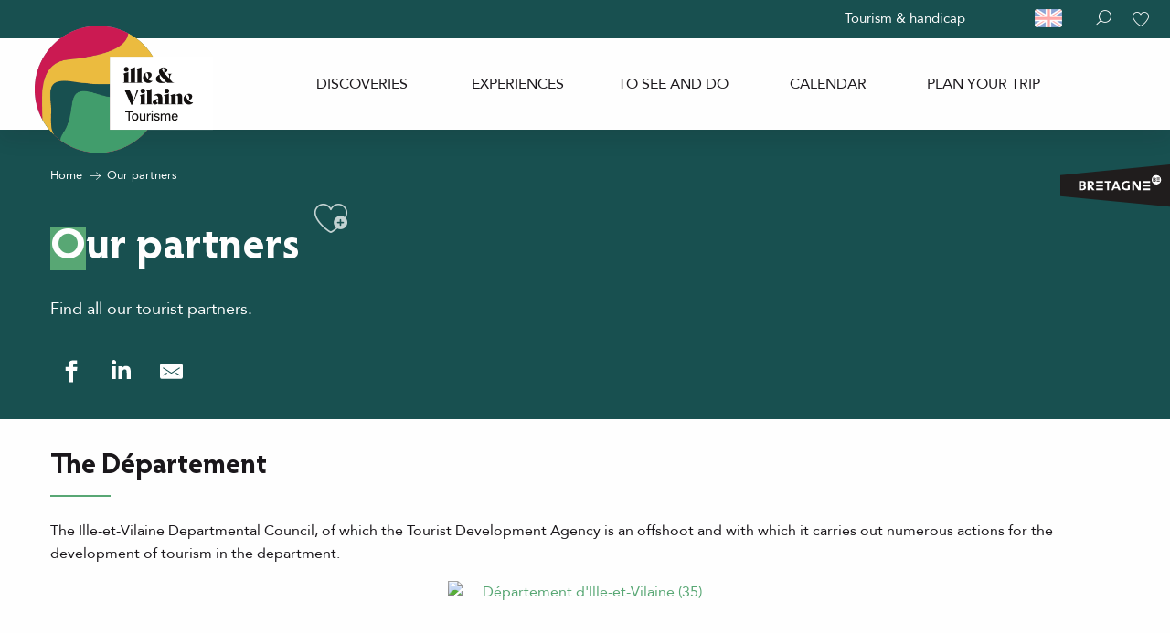

--- FILE ---
content_type: text/html; charset=UTF-8
request_url: https://www.ille-et-vilaine-tourism.com/our-partners/
body_size: 17317
content:
<!doctype html>
<html class="no-js" lang="en-GB"><head><title>Our partners | Ille &#038; Vilaine Tourism (35) en Brittany</title><script>window.globals={"ancestors":{"chapter1":"Our partners","chapter2":null,"chapter3":null},"area":"main","context":"website","current_lang":"en","current_locale":"en","current_locale_region":"en_GB","env":"prod","languages":["fr","en"],"page_type":"basic_page","post_id":24375,"post_title":"Our partners","post_type":"page","post_modified":"2021-03-23 18:34:13+01:00","site_key":"bretagne-35","tags":{"places":[],"seasons":[],"themes":[],"targets":[]},"woody_options_pages":{"search_url":23123,"favorites_url":23125},"hawwwai":{"sheet_options":{"nearby_distance_max":5000}}}</script><script>(function(e){e.eskalad=e.eskalad?e.eskalad:[],e.eskalad.product="woody",e.eskalad.site_key=e.globals.site_key!==void 0?e.globals.site_key:"empty",e.eskalad.timestamp=l("eskalad_timestamp"),e.eskalad.timestamp==null&&(e.eskalad.timestamp=Math.floor(Date.now()/1e3),s("eskalad_timestamp",e.eskalad.timestamp)),e.eskalad.cid=l("eskalad_cid"),e.eskalad.cid==null&&e.eskalad.timestamp!==void 0&&(e.eskalad.cid=e.eskalad.timestamp,c()),e.eskalad.ga_consent=!0;function c(){e.eskalad.cid.toString().search("\\.")<=0&&fetch("/api/clientid").then(a=>a.json()).then(a=>{a.cid!==void 0&&(e.eskalad.cid=a.cid+"."+e.eskalad.cid,s("eskalad_cid",e.eskalad.cid))}).catch(function(a){console.error("Eskalad fetch: "+a.message)})}function l(a){if(e.localStorage!==void 0&&e.localStorage)try{let t=e.localStorage.getItem(a);return t=t==null||isNaN(t)||t==null||t==""?void 0:t,t}catch(t){console.error(["[ESKALAD]",t])}}function s(a,t){if(e.localStorage!==void 0&&e.localStorage)try{e.localStorage.removeItem(a),e.localStorage.setItem(a,t)}catch(d){console.error(["[ESKALAD]",d])}}})(window);
</script><script src="https://cache.consentframework.com/js/pa/32284/c/rLcq7/stub" referrerpolicy="origin" charset="utf-8"></script><script src="https://choices.consentframework.com/js/pa/32284/c/rLcq7/cmp" referrerpolicy="origin" charset="utf-8" async></script><script>document.addEventListener("DOMContentLoaded",function(){document.querySelectorAll("a[href='#consentframework'],a[href='#cmp']").forEach(function(e){e.removeAttribute("target");e.setAttribute("href","javascript:window.Sddan.cmp.displayUI();")})});</script><script type="importmap">{"imports":{"jquery":"https:\/\/www.ille-et-vilaine-tourism.com\/app\/themes\/woody-theme\/src\/lib\/custom\/jquery@3.7.1.min.mjs","woody_lib_utils":"https:\/\/www.ille-et-vilaine-tourism.com\/app\/dist\/bretagne-35\/addons\/woody-lib-utils\/js\/woody-lib-utils.93266841fa.mjs","woody_addon_search_main":"https:\/\/www.ille-et-vilaine-tourism.com\/app\/dist\/bretagne-35\/addons\/woody-addon-search\/js\/woody-addon-search-main.f068d57b37.mjs","woody_addon_search_data":"https:\/\/www.ille-et-vilaine-tourism.com\/app\/dist\/bretagne-35\/addons\/woody-addon-search\/js\/woody-addon-search-data.78cd9c9154.mjs","woody_addon_devtools_main":"https:\/\/www.ille-et-vilaine-tourism.com\/app\/dist\/bretagne-35\/addons\/woody-addon-devtools\/js\/woody-addon-devtools-main.5ef617cfdb.mjs","woody_addon_devtools_tools":"https:\/\/www.ille-et-vilaine-tourism.com\/app\/dist\/bretagne-35\/addons\/woody-addon-devtools\/js\/woody-addon-devtools-tools.54d58a68c5.mjs","woody_addon_devtools_color_palette":"https:\/\/www.ille-et-vilaine-tourism.com\/app\/dist\/bretagne-35\/addons\/woody-addon-devtools\/js\/woody-addon-devtools-color-palette.a8a41da40b.mjs","woody_addon_devtools_style_shift":"https:\/\/www.ille-et-vilaine-tourism.com\/app\/dist\/bretagne-35\/addons\/woody-addon-devtools\/js\/woody-addon-devtools-style-shift.c4f6081742.mjs","woody_addon_devtools_fake_touristic_sheet":"https:\/\/www.ille-et-vilaine-tourism.com\/app\/dist\/bretagne-35\/addons\/woody-addon-devtools\/js\/woody-addon-devtools-fake-touristic-sheet.2cb516cd17.mjs","woody_addon_campaigns_blocks":"https:\/\/www.ille-et-vilaine-tourism.com\/app\/dist\/bretagne-35\/addons\/woody-addon-claims\/js\/woody-addon-campaigns-blocks.cd7b0fdfb1.mjs","woody_addon_claims_blocks":"https:\/\/www.ille-et-vilaine-tourism.com\/app\/dist\/bretagne-35\/addons\/woody-addon-claims\/js\/woody-addon-claims-blocks.d6b0ec349c.mjs","woody_addon_favorites_tools":"https:\/\/www.ille-et-vilaine-tourism.com\/app\/dist\/bretagne-35\/addons\/woody-addon-favorites\/js\/woody-addon-favorites-tools.493a0ea33a.mjs","woody_addon_favorites_btn":"https:\/\/www.ille-et-vilaine-tourism.com\/app\/dist\/bretagne-35\/addons\/woody-addon-favorites\/js\/woody-addon-favorites-btn.371d024552.mjs","woody_addon_favorites_cart":"https:\/\/www.ille-et-vilaine-tourism.com\/app\/dist\/bretagne-35\/addons\/woody-addon-favorites\/js\/woody-addon-favorites-cart.76fc575ef3.mjs","woody_addon_favorites_sections":"https:\/\/www.ille-et-vilaine-tourism.com\/app\/dist\/bretagne-35\/addons\/woody-addon-favorites\/js\/woody-addon-favorites-sections.3c8fc8f133.mjs"}}</script><link rel="preconnect" href="https://cache.consentframework.com" crossorigin><link rel="preconnect" href="https://choices.consentframework.com" crossorigin><link rel="preconnect" href="https://fonts.gstatic.com" crossorigin><link rel="preconnect" href="https://fonts.googleapis.com" crossorigin><link rel="preconnect" href="https://www.googletagmanager.com" crossorigin><link rel="preconnect" href="https://woody.cloudly.space" crossorigin><link rel="preconnect" href="https://api.cloudly.space" crossorigin><script>window.dataLayer=window.dataLayer?window.dataLayer:[];window.dataLayer.push({"event":"globals","data":{"env":"prod","site_key":"bretagne-35","page":{"id_page":24375,"name":"Our partners","page_type":"basic_page","tags":{"places":[],"seasons":[],"themes":[],"targets":[]}},"lang":"en","area":"main"}});</script><script>(function(w,d,s,l,i) { w[l]=w[l]||[]; w[l].push({ 'gtm.start': new Date().getTime(),event: 'gtm.js' }); var f=d.getElementsByTagName(s)[0], j=d.createElement(s),dl=l!='dataLayer'? '&l='+l:''; j.async=true; j.src='https://www.googletagmanager.com/gtm.js?id='+i+dl; f.parentNode.insertBefore(j,f); })(window,document,'script','dataLayer','GTM-M3W5QHF');</script><link rel="canonical" href="https://www.ille-et-vilaine-tourism.com/our-partners/"/><meta charset="UTF-8"/><meta http-equiv="X-UA-Compatible" content="IE=edge"/><meta name="generator" content="Raccourci Agency - WP"/><meta name="viewport" content="width=device-width,initial-scale=1"/><meta name="robots" content="max-snippet:-1, max-image-preview:large, max-video-preview:-1"/><meta property="og:type" content="website"/><meta property="og:url" content="https://www.ille-et-vilaine-tourism.com/our-partners/"/><meta name="twitter:card" content="summary_large_image"/><meta property="og:site_name" content="Ille &amp; Vilaine Tourism (35) en Brittany"/><meta property="og:locale" content="en_GB"/><meta property="og:locale:alternate" content="fr_FR"/><meta name="description" content="Retrouvez tous nos partenaires touristiques. "/><meta property="og:title" content="Our partners | Ille &#038; Vilaine Tourism (35) en Brittany"/><meta property="og:description" content="Retrouvez tous nos partenaires touristiques. "/><meta name="twitter:title" content="Our partners | Ille &#038; Vilaine Tourism (35) en Brittany"/><meta name="twitter:description" content="Retrouvez tous nos partenaires touristiques. "/><script type="application/ld+json" class="woody-schema-graph">{"@context":"https:\/\/schema.org","@graph":[{"@type":"WebSite","url":"https:\/\/www.ille-et-vilaine-tourism.com","name":"Ille &amp; Vilaine Tourism (35) en Brittany","description":"Welcome to the official Ille-et-Vilaine tourism website: remarkable sites, visits, leisure activities, accommodation, weekends and holidays, gastronomy, etc.","potentialAction":[{"@type":"SearchAction","target":"https:\/\/www.ille-et-vilaine-tourism.com\/search\/?query={search_term_string}","query-input":"required name=search_term_string"}]},{"@type":"WebPage","url":"https:\/\/www.ille-et-vilaine-tourism.com\/our-partners\/","headline":"Our partners | Ille &#038; Vilaine Tourism (35) en Brittany","inLanguage":"en-GB","datePublished":"2020-04-17 09:09:51","dateModified":"2021-03-23 17:34:13","description":"Retrouvez tous nos partenaires touristiques.\u00a0"}]}</script><style>img:is([sizes="auto" i], [sizes^="auto," i]) { contain-intrinsic-size: 3000px 1500px }</style><script>
window._wpemojiSettings = {"baseUrl":"https:\/\/s.w.org\/images\/core\/emoji\/16.0.1\/72x72\/","ext":".png","svgUrl":"https:\/\/s.w.org\/images\/core\/emoji\/16.0.1\/svg\/","svgExt":".svg","source":{"concatemoji":"https:\/\/www.ille-et-vilaine-tourism.com\/wp\/wp-includes\/js\/wp-emoji-release.min.js?ver=6.8.2"}};
/*! This file is auto-generated */
!function(s,n){var o,i,e;function c(e){try{var t={supportTests:e,timestamp:(new Date).valueOf()};sessionStorage.setItem(o,JSON.stringify(t))}catch(e){}}function p(e,t,n){e.clearRect(0,0,e.canvas.width,e.canvas.height),e.fillText(t,0,0);var t=new Uint32Array(e.getImageData(0,0,e.canvas.width,e.canvas.height).data),a=(e.clearRect(0,0,e.canvas.width,e.canvas.height),e.fillText(n,0,0),new Uint32Array(e.getImageData(0,0,e.canvas.width,e.canvas.height).data));return t.every(function(e,t){return e===a[t]})}function u(e,t){e.clearRect(0,0,e.canvas.width,e.canvas.height),e.fillText(t,0,0);for(var n=e.getImageData(16,16,1,1),a=0;a<n.data.length;a++)if(0!==n.data[a])return!1;return!0}function f(e,t,n,a){switch(t){case"flag":return n(e,"\ud83c\udff3\ufe0f\u200d\u26a7\ufe0f","\ud83c\udff3\ufe0f\u200b\u26a7\ufe0f")?!1:!n(e,"\ud83c\udde8\ud83c\uddf6","\ud83c\udde8\u200b\ud83c\uddf6")&&!n(e,"\ud83c\udff4\udb40\udc67\udb40\udc62\udb40\udc65\udb40\udc6e\udb40\udc67\udb40\udc7f","\ud83c\udff4\u200b\udb40\udc67\u200b\udb40\udc62\u200b\udb40\udc65\u200b\udb40\udc6e\u200b\udb40\udc67\u200b\udb40\udc7f");case"emoji":return!a(e,"\ud83e\udedf")}return!1}function g(e,t,n,a){var r="undefined"!=typeof WorkerGlobalScope&&self instanceof WorkerGlobalScope?new OffscreenCanvas(300,150):s.createElement("canvas"),o=r.getContext("2d",{willReadFrequently:!0}),i=(o.textBaseline="top",o.font="600 32px Arial",{});return e.forEach(function(e){i[e]=t(o,e,n,a)}),i}function t(e){var t=s.createElement("script");t.src=e,t.defer=!0,s.head.appendChild(t)}"undefined"!=typeof Promise&&(o="wpEmojiSettingsSupports",i=["flag","emoji"],n.supports={everything:!0,everythingExceptFlag:!0},e=new Promise(function(e){s.addEventListener("DOMContentLoaded",e,{once:!0})}),new Promise(function(t){var n=function(){try{var e=JSON.parse(sessionStorage.getItem(o));if("object"==typeof e&&"number"==typeof e.timestamp&&(new Date).valueOf()<e.timestamp+604800&&"object"==typeof e.supportTests)return e.supportTests}catch(e){}return null}();if(!n){if("undefined"!=typeof Worker&&"undefined"!=typeof OffscreenCanvas&&"undefined"!=typeof URL&&URL.createObjectURL&&"undefined"!=typeof Blob)try{var e="postMessage("+g.toString()+"("+[JSON.stringify(i),f.toString(),p.toString(),u.toString()].join(",")+"));",a=new Blob([e],{type:"text/javascript"}),r=new Worker(URL.createObjectURL(a),{name:"wpTestEmojiSupports"});return void(r.onmessage=function(e){c(n=e.data),r.terminate(),t(n)})}catch(e){}c(n=g(i,f,p,u))}t(n)}).then(function(e){for(var t in e)n.supports[t]=e[t],n.supports.everything=n.supports.everything&&n.supports[t],"flag"!==t&&(n.supports.everythingExceptFlag=n.supports.everythingExceptFlag&&n.supports[t]);n.supports.everythingExceptFlag=n.supports.everythingExceptFlag&&!n.supports.flag,n.DOMReady=!1,n.readyCallback=function(){n.DOMReady=!0}}).then(function(){return e}).then(function(){var e;n.supports.everything||(n.readyCallback(),(e=n.source||{}).concatemoji?t(e.concatemoji):e.wpemoji&&e.twemoji&&(t(e.twemoji),t(e.wpemoji)))}))}((window,document),window._wpemojiSettings);
</script><link rel='preload' as='style' onload='this.onload=null;this.rel="stylesheet"' id='addon-search-stylesheet-css' href='https://www.ille-et-vilaine-tourism.com/app/dist/bretagne-35/addons/woody-addon-search/css/woody-addon-search.4e0867669a.css?ver=2.1.3' media='screen' /><noscript><link rel='stylesheet' id='addon-search-stylesheet-css' href='https://www.ille-et-vilaine-tourism.com/app/dist/bretagne-35/addons/woody-addon-search/css/woody-addon-search.4e0867669a.css?ver=2.1.3' media='screen' /></noscript><link rel='preload' as='style' onload='this.onload=null;this.rel="stylesheet"' id='addon-campaigns-stylesheet-css' href='https://www.ille-et-vilaine-tourism.com/app/dist/bretagne-35/addons/woody-addon-claims/css/woody-addon-campaigns.1a1f82fdef.css' media='all' /><noscript><link rel='stylesheet' id='addon-campaigns-stylesheet-css' href='https://www.ille-et-vilaine-tourism.com/app/dist/bretagne-35/addons/woody-addon-claims/css/woody-addon-campaigns.1a1f82fdef.css' media='all' /></noscript><link rel='preload' as='style' onload='this.onload=null;this.rel="stylesheet"' id='leaflet_css-css' href='https://tiles.touristicmaps.com/libs/tmaps.min.css' media='all' /><noscript><link rel='stylesheet' id='leaflet_css-css' href='https://tiles.touristicmaps.com/libs/tmaps.min.css' media='all' /></noscript><link rel='stylesheet' id='main-stylesheet-css' href='https://www.ille-et-vilaine-tourism.com/app/dist/bretagne-35/css/main_tourism-e9609d0820.css' media='screen' /><link rel='preload' as='style' onload='this.onload=null;this.rel="stylesheet"' id='wicon-stylesheet-css' href='https://www.ille-et-vilaine-tourism.com/app/dist/bretagne-35/css/wicon-f2504c1e71.css' media='screen' /><noscript><link rel='stylesheet' id='wicon-stylesheet-css' href='https://www.ille-et-vilaine-tourism.com/app/dist/bretagne-35/css/wicon-f2504c1e71.css' media='screen' /></noscript><link rel='stylesheet' id='print-stylesheet-css' href='https://www.ille-et-vilaine-tourism.com/app/dist/bretagne-35/css/print-2d53806bd2.css' media='print' /><script defer src="//gadget.open-system.fr/widgets-libs/rel/noyau-1.0.min.js" id="AllianceReseaux-js"></script><script defer src="https://www.ille-et-vilaine-tourism.com/app/dist/bretagne-35/addons/woody-addon-search/js/woody-addon-search.963aa0a249.js?ver=2.1.3" id="addon-search-javascripts-js"></script><script defer src="https://www.ille-et-vilaine-tourism.com/app/themes/woody-theme/src/js/static/obf.min.js?ver=1.88.154" id="obf-js"></script><script defer src="https://www.ille-et-vilaine-tourism.com/app/dist/bretagne-35/addons/woody-addon-eskalad/js/events/eskalad.c2bde38840.js?ver=6.3.3" id="woody-addon-eskalad-js"></script><script defer src="https://www.ille-et-vilaine-tourism.com/app/dist/bretagne-35/addons/woody-addon-eskalad/js/events/eskalad-page.5d2af865c3.js?ver=6.3.3" id="woody-addon-eskalad-page-js"></script><script id="jquery-js-before">
window.siteConfig = {"site_key":"bretagne-35","login":"public_bretagne-35_website","password":"ced6d094a394204b78feee2325a5c2eb","token":"MGNmMDkwOGQ1YzA1OlFCWUVYRkJUWndaSEJrUlVWdzBESFFvRlp4TlFBVU5jUkFZPTpVd1lDQmwwQUFWQlVVQWtCQWxOU1VnNElYZ0ZRQmdJR0FsWUhCVm9DWFFZPQ==","mapProviderKeys":{"otmKey":"c718fbeba63c1635dc43c07ddf14c097fd9c25bbc6889564fee92f0465a602fd","gmKey":"AIzaSyBMx446Q--mQj9mzuZhb7BGVDxac6NfFYc"},"api_url":"https:\/\/api.tourism-system.com","api_render_url":"https:\/\/api.tourism-system.com","current_lang":"en","current_season":null,"languages":["fr","en"]};
window.useLeafletLibrary=1;window.DrupalAngularConfig=window.DrupalAngularConfig || {};window.DrupalAngularConfig.mapProviderKeys={"otmKey":"c718fbeba63c1635dc43c07ddf14c097fd9c25bbc6889564fee92f0465a602fd","gmKey":"AIzaSyBMx446Q--mQj9mzuZhb7BGVDxac6NfFYc"};
</script><script type="module" src="https://www.ille-et-vilaine-tourism.com/app/themes/woody-theme/src/lib/custom/jquery@3.7.1.min.mjs" id="jquery-js"></script><script defer src="https://www.ille-et-vilaine-tourism.com/app/themes/woody-theme/src/lib/custom/moment-with-locales@2.22.2.min.js" id="jsdelivr_moment-js"></script><script id="woody-sheet-js-extra">
var __hw = {"SECTIONS.TOURISM.SHEET.PERIODS.TODAY":"Today","SECTIONS.TOURISM.SHEET.PERIODS.HAPPENING":"Happening","SECTIONS.TOURISM.SHEET.PERIODS.ENDED":"Over","SECTIONS.TOURISM.SHEET.PERIODS.ENDED_FOR_TODAY":"Over for today","SECTIONS.TOURISM.SHEET.PERIODS.FROM_TODAY":"From today ","SECTIONS.TOURISM.SHEET.PERIODS.FROM":"From","SECTIONS.TOURISM.SHEET.PERIODS.UNTIL_TODAY":"until today","SECTIONS.TOURISM.SHEET.PERIODS.TO":"to","SECTIONS.TOURISM.SHEET.PERIODS.UNTIL":"until","SECTIONS.TOURISM.SHEET.PERIODS.UNTIL_LONG":"until","SECTIONS.TOURISM.SHEET.PERIODS.ON":"On","SECTIONS.TOURISM.SHEET.PERIODS.OPENED":"Open","SECTIONS.TOURISM.SHEET.PERIODS.CLOSED":"Closed","SECTIONS.TOURISM.SHEET.PERIODS.CLOSEDFORTODAY":"Closed for today","SECTIONS.TOURISM.SHEET.PERIODS.UNDEFINED":"Unresolved hours","SECTIONS.TOURISM.SHEET.PERIODS.NOW":"Now","GLOBAL.TIMES.TO":"To"};
</script><script defer src="https://www.ille-et-vilaine-tourism.com/app/dist/bretagne-35/addons/woody-addon-hawwwai/js/sheet-bundle.7fecec0205.js?ver=2.5.140" id="woody-sheet-js"></script><script defer src="https://www.ille-et-vilaine-tourism.com/app/themes/woody-theme/src/lib/npm/swiper/dist/js/swiper.min.js?ver=4.5.1" id="jsdelivr_swiper-js"></script><script type="module" src="https://www.ille-et-vilaine-tourism.com/app/dist/bretagne-35/addons/woody-addon-claims/js/woody-addon-claims.094619d2c3.mjs" id="addon-claims-javascripts-js"></script><script type="module" src="https://www.ille-et-vilaine-tourism.com/app/dist/bretagne-35/addons/woody-addon-favorites/js/woody-addon-favorites.c46dfed72b.mjs" id="addon-favorites-javascripts-js"></script><script defer src="https://www.ille-et-vilaine-tourism.com/app/themes/woody-theme/src/lib/npm/flatpickr/dist/flatpickr.min.js?ver=4.5.7" id="jsdelivr_flatpickr-js"></script><script defer src="https://www.ille-et-vilaine-tourism.com/app/themes/woody-theme/src/lib/npm/flatpickr/dist/l10n/default.js?ver=4.5.7" id="jsdelivr_flatpickr_l10n-js"></script><script defer src="https://www.ille-et-vilaine-tourism.com/app/themes/woody-theme/src/lib/custom/nouislider@10.1.0.min.js" id="jsdelivr_nouislider-js"></script><script defer src="https://www.ille-et-vilaine-tourism.com/app/themes/woody-theme/src/lib/custom/lazysizes@4.1.2.min.js" id="jsdelivr_lazysizes-js"></script><script defer src="https://www.ille-et-vilaine-tourism.com/app/themes/woody-theme/src/lib/custom/moment-timezone-with-data.min.js" id="jsdelivr_moment_tz-js"></script><script defer src="https://www.ille-et-vilaine-tourism.com/app/themes/woody-theme/src/lib/custom/js.cookie@2.2.1.min.js" id="jsdelivr_jscookie-js"></script><script defer src="https://www.ille-et-vilaine-tourism.com/app/themes/woody-theme/src/lib/custom/rellax@1.10.1.min.js" id="jsdelivr_rellax-js"></script><script defer src="https://www.ille-et-vilaine-tourism.com/app/themes/woody-theme/src/lib/custom/iframeResizer@4.3.7.min.js?ver=4.3.7" id="jsdelivr_iframeresizer-js"></script><script defer src="https://www.ille-et-vilaine-tourism.com/app/themes/woody-theme/src/lib/npm/plyr/dist/plyr.min.js?ver=3.6.8" id="jsdelivr_plyr-js"></script><script defer src="https://www.ille-et-vilaine-tourism.com/wp/wp-includes/js/dist/hooks.min.js?ver=4d63a3d491d11ffd8ac6" id="wp-hooks-js"></script><script defer src="https://www.ille-et-vilaine-tourism.com/wp/wp-includes/js/dist/i18n.min.js?ver=5e580eb46a90c2b997e6" id="wp-i18n-js"></script><script defer src="https://www.ille-et-vilaine-tourism.com/app/themes/woody-theme/src/js/static/i18n-ltr.min.js?ver=1.88.154" id="wp-i18n-ltr-js"></script><script defer src="https://tiles.touristicmaps.com/libs/leaflet.min.js" id="touristicmaps_leaflet-js"></script><script defer src="https://tiles.touristicmaps.com/libs/tangram.min.js" id="touristicmaps_tangram-js"></script><script defer src="https://tiles.touristicmaps.com/libs/markercluster.min.js" id="touristicmaps_cluster-js"></script><script defer src="https://tiles.touristicmaps.com/libs/locate.min.js" id="touristicmaps_locate-js"></script><script defer src="https://tiles.touristicmaps.com/libs/geocoder.min.js" id="touristicmaps_geocoder-js"></script><script defer src="https://tiles.touristicmaps.com/libs/fullscreen.min.js" id="touristicmaps_fullscreen-js"></script><script defer src="https://maps.googleapis.com/maps/api/js?key=AIzaSyBMx446Q--mQj9mzuZhb7BGVDxac6NfFYc&amp;v=3.33&amp;libraries=geometry,places" id="gg_maps-js"></script><script defer src="https://api.tourism-system.com/render/assets/scripts/raccourci/universal-mapV2.min.js" id="hawwwai_universal_map-js"></script><script defer src="https://www.ille-et-vilaine-tourism.com/app/dist/bretagne-35/js/main-3a9657c10e.js" id="main-javascripts-js"></script><link rel="shortcut icon" type="image/x-icon" href="https://www.ille-et-vilaine-tourism.com/app/dist/bretagne-35/favicon/favicon-tourism/favicon-tourism-263262783f.ico"><link rel="shortcut icon" type="image/png" href=""><link rel="apple-touch-icon" sizes="32x32" href=""><link rel="apple-touch-icon" sizes="64x64" href=""><link rel="apple-touch-icon" sizes="120x120" href=""><link rel="apple-touch-icon" sizes="180x180" href=""><link rel="apple-touch-icon" sizes="152x152" href=""><link rel="apple-touch-icon" sizes="167x167" href=""><link rel="icon" sizes="192x192" href=""><link rel="icon" sizes="128x128" href=""></head><body class="wp-singular page-template-default page page-id-24375 wp-theme-woody-theme wp-child-theme-bretagne-35 theme-pro prod woodypage-basic_page">
            <noscript><iframe src="https://www.googletagmanager.com/ns.html?id=GTM-M3W5QHF" height="0" width="0" style="display:none;visibility:hidden"></iframe></noscript>
        
            
    
    <div class="main-wrapper flex-container flex-dir-column">
                                <div class="woody-component-headnavs">
    
                        <ul class="tools list-unstyled flex-container align-middle">
                                                                                        <li >
                                                                    <div id="widget-panier"></div>
                                                            </li>
                                                                                                                                <li class="favorites-tool"><div class="woody-component-favorites-block tpl_01">
            <a class="woody-favorites-cart" href="https://www.ille-et-vilaine-tourism.com/my-favourites/" data-favtarget="https://www.ille-et-vilaine-tourism.com/my-favourites/" title="Favoris" data-label="Favoris">
                                    <div>
                <i class="wicon wicon-060-favoris" aria-hidden="true"></i>
                <span class="show-for-sr">Voir les favoris</span>
                <span class="counter is-empty"></span>
            </div>
                </a>
    </div>
</li>
                                                    <li class="search-tool"><div role="button" aria-label="Search" class="search-toggler-wrapper woody-component-esSearch-block" tabindex="0">
    <span class="esSearch-button results-toggler" data-label="Search" title="Search">
        <span class="wicon wicon-053-loupe-par-defaut search-icon" aria-hidden="true"></span>
        <span class="show-for-sr">Rechercher</span>
        <span class="button-label" data-label="Search"></span>
    </span>
</div>
</li>
                                                    <li class="lang_switcher-tool"><div class="woody-lang_switcher woody-lang_switcher-reveal tpl_01 flags large" data-label="Language" role="button" aria-label="Choix de la langue"><div class="lang_switcher-button" data-label="Language"  tabindex="0"><div class="en" data-lang="en">en</div></div></div></li>
                                            </ul>
            
    <div class="woody-topheader">
	<div class="topheader-menu">
		<ul class="menu">
							<li  class="last">
					<a href="https://www.ille-et-vilaine-tourism.com/tourisme-handicap-label/" class="topheader-link" title="Tourism &amp; handicap" target="_self">
						Tourism &amp; handicap
					</a>
				</li>
					</ul>
	</div>
</div>


            <header role="banner" class="woody-component-header tpl_01 site-header" data-click-open="true" data-disable-hover="true" data-dropdown-menu="data-dropdown-menu" data-sticky-container="data-sticky-container">
    <div class="main-menu-wrapper">
        <nav class="top-bar title-bar" id="main-menu" role="navigation">
            <ul class="menu dropdown horizontal align-center align-middle fullwidth-dropdowns">
                                    <li class="is-brand-logo isAbs">
                                                        <a class="menuLogo" href="https://www.ille-et-vilaine-tourism.com/" target="_self" data-post-id="13606">
                                                                                                    <span class="no-visible-text menu-logo-site-name isAbs">Ille &amp; Vilaine Tourism (35) en Brittany</span>
                                    <span class="brand-logo"><img src="https://www.ille-et-vilaine-tourism.com/app/themes/bretagne-35/src/img/logo-pro.png" /><img src="https://www.ille-et-vilaine-tourism.com/app/themes/bretagne-35/src/img/logo-tourism.png" /></span>
                                                                                            </a>
                                                                    </li>
                                                        <li class=" is-dropdown-submenu-parent">
                                                        <a class="menuLink" href="https://www.ille-et-vilaine-tourism.com/discover-ille-et-vilaine/" target="_self" data-post-id="23127">
                                                                                                                                                                            <span class="menuLink-title">Discoveries</span>
                                                                                                                                </a>
                                                                            <ul class="menu is-dropdown-submenu" data-link-parent="23127" data-title="Discoveries">
                                <li class="grid-container"><div class="grid_1col_tpl_01 grid-x submenu-id-23127 padd-bottom-sm submenu-discover grid-padding-x grid-padding-y"><div class="cell xmedium-down-order-9"><div class="grid-x grid-padding-x grid-padding-y align-center"><div class="cell large-10 part-1"><div class="grid-x grid-padding-x grid-padding-y"><div class="cell large-3 placeholder"><a class="woody-component woody-component-nav-item-image tpl_06 isRel bg-black bgimg-op-75 " href="https://www.ille-et-vilaine-tourism.com/discover-ille-et-vilaine/the-loveliest-places/" data-post-id="23130" target="_self"><figure aria-label="Bon-Secours beach, Saint-Malo" itemscope itemtype="http://schema.org/ImageObject" class="isRel imageObject menuLinkMediaWrapper"><noscript><img class="imageObject-img img-responsive a42-ac-replace-img" src="https://www.ille-et-vilaine-tourisme.bzh/app/uploads/bretagne-35/2020/04/thumbs/84-ille-et-vilaine-thibault-poriel-640x480.jpg" alt="Bon-Secours beach in Saint-Malo" itemprop="thumbnail"/></noscript><img class="imageObject-img img-responsive lazyload a42-ac-replace-img" src="/app/themes/woody-theme/src/img/blank/ratio_4_3.webp" data-src="https://www.ille-et-vilaine-tourisme.bzh/app/uploads/bretagne-35/2020/04/thumbs/84-ille-et-vilaine-thibault-poriel-640x480.jpg" data-sizes="auto" data-srcset="https://www.ille-et-vilaine-tourisme.bzh/app/uploads/bretagne-35/2020/04/thumbs/84-ille-et-vilaine-thibault-poriel-360x270.jpg 360w, https://www.ille-et-vilaine-tourisme.bzh/app/uploads/bretagne-35/2020/04/thumbs/84-ille-et-vilaine-thibault-poriel-640x480.jpg 640w, https://www.ille-et-vilaine-tourisme.bzh/app/uploads/bretagne-35/2020/04/thumbs/84-ille-et-vilaine-thibault-poriel-1200x900.jpg 1200w, https://www.ille-et-vilaine-tourisme.bzh/app/uploads/bretagne-35/2020/04/thumbs/84-ille-et-vilaine-thibault-poriel-1920x1440.jpg 1920w" alt="Bon-Secours beach in Saint-Malo" itemprop="thumbnail"/><meta itemprop="datePublished" content="2020-04-02 12:06:15"><figcaption class="imageObject-caption flex-container align-middle isAbs bottom left hide" data-nosnippet><span class="imageObject-icon copyright-icon flex-container align-center align-middle">©</span><span class="imageObject-text imageObject-description" itemprop="caption">Bon-Secours beach, Saint-Malo </span></figcaption></figure><div class="nav-item-section fullcenterbox"><div class="menuLink-titles"><div class="menuLink-texts has-title"><span class="menuLink-title block-span">Remarkable sites</span></div></div></div></a></div><div class="cell large-3 placeholder"><a class="woody-component woody-component-nav-item-image tpl_06 isRel bg-black bgimg-op-75 " href="https://www.ille-et-vilaine-tourism.com/discover-ille-et-vilaine/culture-and-heritage/" data-post-id="23286" target="_self"><figure aria-label="Lake Tranquille and Combourg castle" itemscope itemtype="http://schema.org/ImageObject" class="isRel imageObject menuLinkMediaWrapper"><noscript><img class="imageObject-img img-responsive a42-ac-replace-img" src="https://www.ille-et-vilaine-tourisme.bzh/app/uploads/bretagne-35/2020/04/thumbs/combourg-lac-tranquille--trotteursaddict-640x480.jpg" alt="Lake Tranquille and Combourg castle" itemprop="thumbnail"/></noscript><img class="imageObject-img img-responsive lazyload a42-ac-replace-img" src="/app/themes/woody-theme/src/img/blank/ratio_4_3.webp" data-src="https://www.ille-et-vilaine-tourisme.bzh/app/uploads/bretagne-35/2020/04/thumbs/combourg-lac-tranquille--trotteursaddict-640x480.jpg" data-sizes="auto" data-srcset="https://www.ille-et-vilaine-tourisme.bzh/app/uploads/bretagne-35/2020/04/thumbs/combourg-lac-tranquille--trotteursaddict-360x270.jpg 360w, https://www.ille-et-vilaine-tourisme.bzh/app/uploads/bretagne-35/2020/04/thumbs/combourg-lac-tranquille--trotteursaddict-640x480.jpg 640w, https://www.ille-et-vilaine-tourisme.bzh/app/uploads/bretagne-35/2020/04/thumbs/combourg-lac-tranquille--trotteursaddict-1200x900.jpg 1200w, https://www.ille-et-vilaine-tourisme.bzh/app/uploads/bretagne-35/2020/04/thumbs/combourg-lac-tranquille--trotteursaddict-1920x1440.jpg 1920w" alt="Lake Tranquille and Combourg castle" itemprop="thumbnail"/><meta itemprop="datePublished" content="2020-04-18 13:10:35"><figcaption class="imageObject-caption flex-container align-middle isAbs bottom left hide" data-nosnippet><span class="imageObject-icon copyright-icon flex-container align-center align-middle">©</span><span class="imageObject-text imageObject-description" itemprop="caption">Lake Tranquille and Combourg castle</span></figcaption></figure><div class="nav-item-section fullcenterbox"><div class="menuLink-titles"><div class="menuLink-texts has-title"><span class="menuLink-title block-span">Culture and heritage</span></div></div></div></a></div><div class="cell large-3 placeholder"><a class="woody-component woody-component-nav-item-image tpl_06 isRel bg-black bgimg-op-75 " href="https://www.ille-et-vilaine-tourism.com/discover-ille-et-vilaine/nature-and-relaxation/" data-post-id="23630" target="_self"><figure aria-label="Tourist accommodation of Manoir de l'Alleu, La Chapelle Chaussée" itemscope itemtype="http://schema.org/ImageObject" class="isRel imageObject menuLinkMediaWrapper"><noscript><img class="imageObject-img img-responsive a42-ac-replace-img" src="https://www.ille-et-vilaine-tourisme.bzh/app/uploads/bretagne-35/2020/05/thumbs/crtb-ac3353-berthier-emmanuel-640x480.jpg" alt="Tourist accommodation of Manoir de l'Alleu, La Chapelle Chaussée" itemprop="thumbnail"/></noscript><img class="imageObject-img img-responsive lazyload a42-ac-replace-img" src="/app/themes/woody-theme/src/img/blank/ratio_4_3.webp" data-src="https://www.ille-et-vilaine-tourisme.bzh/app/uploads/bretagne-35/2020/05/thumbs/crtb-ac3353-berthier-emmanuel-640x480.jpg" data-sizes="auto" data-srcset="https://www.ille-et-vilaine-tourisme.bzh/app/uploads/bretagne-35/2020/05/thumbs/crtb-ac3353-berthier-emmanuel-360x270.jpg 360w, https://www.ille-et-vilaine-tourisme.bzh/app/uploads/bretagne-35/2020/05/thumbs/crtb-ac3353-berthier-emmanuel-640x480.jpg 640w, https://www.ille-et-vilaine-tourisme.bzh/app/uploads/bretagne-35/2020/05/thumbs/crtb-ac3353-berthier-emmanuel-1200x900.jpg 1200w, https://www.ille-et-vilaine-tourisme.bzh/app/uploads/bretagne-35/2020/05/thumbs/crtb-ac3353-berthier-emmanuel-1920x1440.jpg 1920w" alt="Tourist accommodation of Manoir de l'Alleu, La Chapelle Chaussée" itemprop="thumbnail"/><meta itemprop="datePublished" content="2020-05-19 09:11:03"><figcaption class="imageObject-caption flex-container align-middle isAbs bottom left hide" data-nosnippet><span class="imageObject-icon copyright-icon flex-container align-center align-middle">©</span><span class="imageObject-text imageObject-description" itemprop="caption">Tourist accommodation of Manoir de l'Alleu, La Chapelle Chaussée</span></figcaption></figure><div class="nav-item-section fullcenterbox"><div class="menuLink-titles"><div class="menuLink-texts has-title"><span class="menuLink-title block-span">Nature and relaxation</span></div></div></div></a></div><div class="cell large-3 placeholder"><a class="woody-component woody-component-nav-item-image tpl_06 isRel bg-black bgimg-op-75 " href="https://www.ille-et-vilaine-tourism.com/discover-ille-et-vilaine/the-seaside/" data-post-id="24035" target="_self"><figure aria-label="Saint-Coulomb" itemscope itemtype="http://schema.org/ImageObject" class="isRel imageObject menuLinkMediaWrapper"><noscript><img class="imageObject-img img-responsive a42-ac-replace-img" src="https://www.ille-et-vilaine-tourisme.bzh/app/uploads/bretagne-35/2020/04/thumbs/dji-0033-640x480.jpg" alt="Saint-Coulomb" itemprop="thumbnail"/></noscript><img class="imageObject-img img-responsive lazyload a42-ac-replace-img" src="/app/themes/woody-theme/src/img/blank/ratio_4_3.webp" data-src="https://www.ille-et-vilaine-tourisme.bzh/app/uploads/bretagne-35/2020/04/thumbs/dji-0033-640x480.jpg" data-sizes="auto" data-srcset="https://www.ille-et-vilaine-tourisme.bzh/app/uploads/bretagne-35/2020/04/thumbs/dji-0033-360x270.jpg 360w, https://www.ille-et-vilaine-tourisme.bzh/app/uploads/bretagne-35/2020/04/thumbs/dji-0033-640x480.jpg 640w, https://www.ille-et-vilaine-tourisme.bzh/app/uploads/bretagne-35/2020/04/thumbs/dji-0033-1200x900.jpg 1200w, https://www.ille-et-vilaine-tourisme.bzh/app/uploads/bretagne-35/2020/04/thumbs/dji-0033-1920x1440.jpg 1920w" alt="Saint-Coulomb" itemprop="thumbnail"/><meta itemprop="datePublished" content="2020-04-02 14:38:20"><figcaption class="imageObject-caption flex-container align-middle isAbs bottom left hide" data-nosnippet><span class="imageObject-icon copyright-icon flex-container align-center align-middle">©</span><span class="imageObject-text imageObject-description" itemprop="caption">Saint-Coulomb </span></figcaption></figure><div class="nav-item-section fullcenterbox"><div class="menuLink-titles"><div class="menuLink-texts has-title"><span class="menuLink-title block-span">Seaside</span></div></div></div></a></div><div class="cell large-3 placeholder"><a class="woody-component woody-component-nav-item-image tpl_06 isRel bg-black bgimg-op-75 " href="https://www.ille-et-vilaine-tourism.com/discover-ille-et-vilaine/along-the-water/" data-post-id="24050" target="_self"><figure aria-label="Canoe trip at the Île-aux-Pies" itemscope itemtype="http://schema.org/ImageObject" class="isRel imageObject menuLinkMediaWrapper"><noscript><img class="imageObject-img img-responsive a42-ac-replace-img" src="https://www.ille-et-vilaine-tourisme.bzh/app/uploads/bretagne-35/2020/04/thumbs/img-8658-2-640x480.jpg" alt="Canoe trip at the Île-aux-Pies" itemprop="thumbnail"/></noscript><img class="imageObject-img img-responsive lazyload a42-ac-replace-img" src="/app/themes/woody-theme/src/img/blank/ratio_4_3.webp" data-src="https://www.ille-et-vilaine-tourisme.bzh/app/uploads/bretagne-35/2020/04/thumbs/img-8658-2-640x480.jpg" data-sizes="auto" data-srcset="https://www.ille-et-vilaine-tourisme.bzh/app/uploads/bretagne-35/2020/04/thumbs/img-8658-2-360x270.jpg 360w, https://www.ille-et-vilaine-tourisme.bzh/app/uploads/bretagne-35/2020/04/thumbs/img-8658-2-640x480.jpg 640w, https://www.ille-et-vilaine-tourisme.bzh/app/uploads/bretagne-35/2020/04/thumbs/img-8658-2-1200x900.jpg 1200w, https://www.ille-et-vilaine-tourisme.bzh/app/uploads/bretagne-35/2020/04/thumbs/img-8658-2-1920x1440.jpg 1920w" alt="Canoe trip at the Île-aux-Pies" itemprop="thumbnail"/><meta itemprop="datePublished" content="2020-04-09 14:35:02"><figcaption class="imageObject-caption flex-container align-middle isAbs bottom left hide" data-nosnippet><span class="imageObject-icon copyright-icon flex-container align-center align-middle">©</span><span class="imageObject-text imageObject-description" itemprop="caption">Canoe trip at the Île-aux-Pies</span></figcaption></figure><div class="nav-item-section fullcenterbox"><div class="menuLink-titles"><div class="menuLink-texts has-title"><span class="menuLink-title block-span">Along the water</span></div></div></div></a></div><div class="cell large-3 placeholder"><a class="woody-component woody-component-nav-item-image tpl_06 isRel bg-black bgimg-op-75 " href="https://www.ille-et-vilaine-tourism.com/discover-ille-et-vilaine/family-activities-outings/" data-post-id="24066" target="_self"><figure aria-label="Family outing in Cancale" itemscope itemtype="http://schema.org/ImageObject" class="isRel imageObject menuLinkMediaWrapper"><noscript><img class="imageObject-img img-responsive a42-ac-replace-img" src="https://www.ille-et-vilaine-tourisme.bzh/app/uploads/bretagne-35/2020/05/thumbs/cancale-balade-familiale-8-place-cliche-cdt35-640x480.jpg" alt="Family outing in Cancale" itemprop="thumbnail"/></noscript><img class="imageObject-img img-responsive lazyload a42-ac-replace-img" src="/app/themes/woody-theme/src/img/blank/ratio_4_3.webp" data-src="https://www.ille-et-vilaine-tourisme.bzh/app/uploads/bretagne-35/2020/05/thumbs/cancale-balade-familiale-8-place-cliche-cdt35-640x480.jpg" data-sizes="auto" data-srcset="https://www.ille-et-vilaine-tourisme.bzh/app/uploads/bretagne-35/2020/05/thumbs/cancale-balade-familiale-8-place-cliche-cdt35-360x270.jpg 360w, https://www.ille-et-vilaine-tourisme.bzh/app/uploads/bretagne-35/2020/05/thumbs/cancale-balade-familiale-8-place-cliche-cdt35-640x480.jpg 640w, https://www.ille-et-vilaine-tourisme.bzh/app/uploads/bretagne-35/2020/05/thumbs/cancale-balade-familiale-8-place-cliche-cdt35-1200x900.jpg 1200w, https://www.ille-et-vilaine-tourisme.bzh/app/uploads/bretagne-35/2020/05/thumbs/cancale-balade-familiale-8-place-cliche-cdt35-1920x1440.jpg 1920w" alt="Family outing in Cancale" itemprop="thumbnail"/><meta itemprop="datePublished" content="2020-05-28 11:56:52"><figcaption class="imageObject-caption flex-container align-middle isAbs bottom left hide" data-nosnippet><span class="imageObject-icon copyright-icon flex-container align-center align-middle">©</span><span class="imageObject-text imageObject-description" itemprop="caption">Family outing in Cancale</span></figcaption></figure><div class="nav-item-section fullcenterbox"><div class="menuLink-titles"><div class="menuLink-texts has-title"><span class="menuLink-title block-span">In family</span></div></div></div></a></div><div class="cell large-3 placeholder"><a class="woody-component woody-component-nav-item-image tpl_06 isRel bg-black bgimg-op-75 " href="https://www.ille-et-vilaine-tourism.com/discover-ille-et-vilaine/activities-on-a-small-budget/" data-post-id="24079" target="_self"><figure aria-label="The Vélodyssée, site of Île aux Pies" itemscope itemtype="http://schema.org/ImageObject" class="isRel imageObject menuLinkMediaWrapper"><noscript><img class="imageObject-img img-responsive a42-ac-replace-img" src="https://www.ille-et-vilaine-tourisme.bzh/app/uploads/bretagne-35/2020/06/thumbs/crtb-ac2413-bourcier-simon-640x480.jpg" alt="The Vélodyssée, site of Île aux Pies" itemprop="thumbnail"/></noscript><img class="imageObject-img img-responsive lazyload a42-ac-replace-img" src="/app/themes/woody-theme/src/img/blank/ratio_4_3.webp" data-src="https://www.ille-et-vilaine-tourisme.bzh/app/uploads/bretagne-35/2020/06/thumbs/crtb-ac2413-bourcier-simon-640x480.jpg" data-sizes="auto" data-srcset="https://www.ille-et-vilaine-tourisme.bzh/app/uploads/bretagne-35/2020/06/thumbs/crtb-ac2413-bourcier-simon-360x270.jpg 360w, https://www.ille-et-vilaine-tourisme.bzh/app/uploads/bretagne-35/2020/06/thumbs/crtb-ac2413-bourcier-simon-640x480.jpg 640w, https://www.ille-et-vilaine-tourisme.bzh/app/uploads/bretagne-35/2020/06/thumbs/crtb-ac2413-bourcier-simon-1200x900.jpg 1200w, https://www.ille-et-vilaine-tourisme.bzh/app/uploads/bretagne-35/2020/06/thumbs/crtb-ac2413-bourcier-simon-1920x1440.jpg 1920w" alt="The Vélodyssée, site of Île aux Pies" itemprop="thumbnail"/><meta itemprop="datePublished" content="2020-06-17 07:38:24"><figcaption class="imageObject-caption flex-container align-middle isAbs bottom left hide" data-nosnippet><span class="imageObject-icon copyright-icon flex-container align-center align-middle">©</span><span class="imageObject-text imageObject-description" itemprop="caption">The Vélodyssée, site of Île aux Pies </span></figcaption></figure><div class="nav-item-section fullcenterbox"><div class="menuLink-titles"><div class="menuLink-texts has-title"><span class="menuLink-title block-span">Small budget</span></div></div></div></a></div></div></div></div></div></div></li>
                            </ul>
                                            </li>
                                                        <li class=" is-dropdown-submenu-parent">
                                                        <a class="menuLink" href="https://www.ille-et-vilaine-tourism.com/experiences-to-enjoy-in-ille-et-vilaine/" target="_self" data-post-id="24081">
                                                                                                                                                                            <span class="menuLink-title">Experiences</span>
                                                                                                                                </a>
                                                                            <ul class="menu is-dropdown-submenu" data-link-parent="24081" data-title="Experiences">
                                <li class="grid-container"><div class="grid_1col_tpl_01 grid-x submenu-id-24081 padd-bottom-sm submenu-experiences grid-padding-x grid-padding-y"><div class="cell xmedium-down-order-9"><div class="grid-x grid-padding-x grid-padding-y align-center"><div class="cell large-10 part-1"><div class="grid-x grid-padding-x grid-padding-y"><div class="cell large-4 placeholder"><a class="woody-component woody-component-nav-item-image tpl_05 isRel bg-black bgimg-op-75 " href="https://www.ille-et-vilaine-tourism.com/experiences-to-enjoy-in-ille-et-vilaine/a-family-day-out-in-saint%e2%80%91malo/" data-post-id="24089" target="_self"><figure aria-label="Break on a terrace in Saint-Malo" itemscope itemtype="http://schema.org/ImageObject" class="isRel imageObject menuLinkMediaWrapper"><noscript><img class="imageObject-img img-responsive a42-ac-replace-img" src="https://www.ille-et-vilaine-tourisme.bzh/app/uploads/bretagne-35/2020/06/thumbs/pause-en-terrasse-lamoureux-alexandre-640x360.jpg" alt="Break on a terrace in Saint-Malo" itemprop="thumbnail"/></noscript><img class="imageObject-img img-responsive lazyload a42-ac-replace-img" src="/app/themes/woody-theme/src/img/blank/ratio_16_9.webp" data-src="https://www.ille-et-vilaine-tourisme.bzh/app/uploads/bretagne-35/2020/06/thumbs/pause-en-terrasse-lamoureux-alexandre-640x360.jpg" data-sizes="auto" data-srcset="https://www.ille-et-vilaine-tourisme.bzh/app/uploads/bretagne-35/2020/06/thumbs/pause-en-terrasse-lamoureux-alexandre-360x203.jpg 360w, https://www.ille-et-vilaine-tourisme.bzh/app/uploads/bretagne-35/2020/06/thumbs/pause-en-terrasse-lamoureux-alexandre-640x360.jpg 640w, https://www.ille-et-vilaine-tourisme.bzh/app/uploads/bretagne-35/2020/06/thumbs/pause-en-terrasse-lamoureux-alexandre-1200x675.jpg 1200w, https://www.ille-et-vilaine-tourisme.bzh/app/uploads/bretagne-35/2020/06/thumbs/pause-en-terrasse-lamoureux-alexandre-1920x1080.jpg 1920w" alt="Break on a terrace in Saint-Malo" itemprop="thumbnail"/><meta itemprop="datePublished" content="2020-06-19 14:06:03"><figcaption class="imageObject-caption flex-container align-middle isAbs bottom left hide" data-nosnippet><span class="imageObject-icon copyright-icon flex-container align-center align-middle">©</span><span class="imageObject-text imageObject-description" itemprop="caption">Break on a terrace in Saint-Malo</span></figcaption></figure><div class="nav-item-section fullcenterbox"><div class="menuLink-titles"><div class="menuLink-texts has-title"><span class="menuLink-title block-span">A family day out in Saint‑Malo</span></div></div></div></a></div><div class="cell large-4 placeholder"><a class="woody-component woody-component-nav-item-image tpl_05 isRel bg-black bgimg-op-75 " href="https://www.ille-et-vilaine-tourism.com/experiences-to-enjoy-in-ille-et-vilaine/adrenaline-rushes-in-ille%e2%80%91et%e2%80%91vilaine/" data-post-id="24087" target="_self"><figure aria-label="Hot-air balloon in the bay of Mont-Saint-Michel" itemscope itemtype="http://schema.org/ImageObject" class="isRel imageObject menuLinkMediaWrapper"><noscript><img class="imageObject-img img-responsive a42-ac-replace-img" src="https://www.ille-et-vilaine-tourisme.bzh/app/uploads/bretagne-35/2020/06/thumbs/crtb-ad7617-benoit-brigitte-640x360.jpg" alt="Hot-air balloon in the bay of Mont-Saint-Michel" itemprop="thumbnail"/></noscript><img class="imageObject-img img-responsive lazyload a42-ac-replace-img" src="/app/themes/woody-theme/src/img/blank/ratio_16_9.webp" data-src="https://www.ille-et-vilaine-tourisme.bzh/app/uploads/bretagne-35/2020/06/thumbs/crtb-ad7617-benoit-brigitte-640x360.jpg" data-sizes="auto" data-srcset="https://www.ille-et-vilaine-tourisme.bzh/app/uploads/bretagne-35/2020/06/thumbs/crtb-ad7617-benoit-brigitte-360x203.jpg 360w, https://www.ille-et-vilaine-tourisme.bzh/app/uploads/bretagne-35/2020/06/thumbs/crtb-ad7617-benoit-brigitte-640x360.jpg 640w, https://www.ille-et-vilaine-tourisme.bzh/app/uploads/bretagne-35/2020/06/thumbs/crtb-ad7617-benoit-brigitte-1200x675.jpg 1200w, https://www.ille-et-vilaine-tourisme.bzh/app/uploads/bretagne-35/2020/06/thumbs/crtb-ad7617-benoit-brigitte-1920x1080.jpg 1920w" alt="Hot-air balloon in the bay of Mont-Saint-Michel" itemprop="thumbnail"/><meta itemprop="datePublished" content="2020-06-19 13:03:53"><figcaption class="imageObject-caption flex-container align-middle isAbs bottom left hide" data-nosnippet><span class="imageObject-icon copyright-icon flex-container align-center align-middle">©</span><span class="imageObject-text imageObject-description" itemprop="caption">Hot-air balloon in the bay of Mont-Saint-Michel</span></figcaption></figure><div class="nav-item-section fullcenterbox"><div class="menuLink-titles"><div class="menuLink-texts has-title"><span class="menuLink-title block-span">Adrenaline rushes in Ille‑et‑Vilaine!</span></div></div></div></a></div><div class="cell large-4 placeholder"><a class="woody-component woody-component-nav-item-image tpl_05 isRel bg-black bgimg-op-75 " href="https://www.ille-et-vilaine-tourism.com/experiences-to-enjoy-in-ille-et-vilaine/watch-the-dolphins-in-the-bay-of-mont%e2%80%91saint%e2%80%91michel/" data-post-id="24093" target="_self"><figure aria-label="Dolphin watching boat trip in Cancale, Association Al Lark" itemscope itemtype="http://schema.org/ImageObject" class="isRel imageObject menuLinkMediaWrapper"><noscript><img class="imageObject-img img-responsive a42-ac-replace-img" src="https://www.ille-et-vilaine-tourisme.bzh/app/uploads/bretagne-35/2020/05/thumbs/cancale-balade-en-mer-48-place-cliche-cdt35-640x360-crop-1594136127.jpg" alt="Dolphin watching boat trip in Cancale, Association Al Lark" itemprop="thumbnail"/></noscript><img class="imageObject-img img-responsive lazyload a42-ac-replace-img" src="/app/themes/woody-theme/src/img/blank/ratio_16_9.webp" data-src="https://www.ille-et-vilaine-tourisme.bzh/app/uploads/bretagne-35/2020/05/thumbs/cancale-balade-en-mer-48-place-cliche-cdt35-640x360-crop-1594136127.jpg" data-sizes="auto" data-srcset="https://www.ille-et-vilaine-tourisme.bzh/app/uploads/bretagne-35/2020/05/thumbs/cancale-balade-en-mer-48-place-cliche-cdt35-360x203-crop-1594136127.jpg 360w, https://www.ille-et-vilaine-tourisme.bzh/app/uploads/bretagne-35/2020/05/thumbs/cancale-balade-en-mer-48-place-cliche-cdt35-640x360-crop-1594136127.jpg 640w, https://www.ille-et-vilaine-tourisme.bzh/app/uploads/bretagne-35/2020/05/thumbs/cancale-balade-en-mer-48-place-cliche-cdt35-1200x675-crop-1594136127.jpg 1200w, https://www.ille-et-vilaine-tourisme.bzh/app/uploads/bretagne-35/2020/05/thumbs/cancale-balade-en-mer-48-place-cliche-cdt35-1920x1080-crop-1594136126.jpg 1920w" alt="Dolphin watching boat trip in Cancale, Association Al Lark" itemprop="thumbnail"/><meta itemprop="datePublished" content="2020-05-19 11:04:50"><figcaption class="imageObject-caption flex-container align-middle isAbs bottom left hide" data-nosnippet><span class="imageObject-icon copyright-icon flex-container align-center align-middle">©</span><span class="imageObject-text imageObject-description" itemprop="caption">Dolphin watching boat trip in Cancale, Association Al Lark</span></figcaption></figure><div class="nav-item-section fullcenterbox"><div class="menuLink-titles"><div class="menuLink-texts has-title"><span class="menuLink-title block-span">Watch the dolphins in the Bay of Mont‑Saint‑Michel</span></div></div></div></a></div></div></div><div class="cell large-10 flex-container align-center"><a class="woody-component-button button primary " href="https://www.ille-et-vilaine-tourism.com/experiences-to-enjoy-in-ille-et-vilaine/"><span class="button-label">All experiences</span></a></div></div></div></div></li>
                            </ul>
                                            </li>
                                                        <li class=" is-dropdown-submenu-parent">
                                                        <a class="menuLink" href="https://www.ille-et-vilaine-tourism.com/to-see-and-do-in-ille-et-vilaine/" target="_self" data-post-id="24113">
                                                                                                                                                                            <span class="menuLink-title">To see and do</span>
                                                                                                                                </a>
                                                                            <ul class="menu is-dropdown-submenu" data-link-parent="24113" data-title="To see and do">
                                <li class="grid-container"><div class="grid_1col_tpl_01 grid-x submenu-id-24113 padd-bottom-sm submenu-todo grid-padding-x grid-padding-y"><div class="cell xmedium-down-order-9"><div class="grid-x grid-padding-x grid-padding-y align-center"><div class="cell large-4 part-1"><div class="grid-x grid-padding-x grid-padding-y"><div class="cell placeholder"><a class="woody-component woody-component-nav-item-image    tpl_07 isRel bg-black bgimg-op-75 " href="https://www.ille-et-vilaine-tourism.com/to-see-and-do-in-ille-et-vilaine/geocaching/" data-post-id="24174" target="_self"><figure aria-label="Trésors de Haute Bretagne" itemscope itemtype="http://schema.org/ImageObject" class="isRel imageObject menuLinkMediaWrapper"><noscript><img class="imageObject-img img-responsive a42-ac-replace-img" src="https://www.ille-et-vilaine-tourisme.bzh/app/uploads/bretagne-35/2020/07/thumbs/tresor-haute-bretagne-couverture-v2-640x320.jpg" alt="Trésors de Haute Bretagne" itemprop="thumbnail"/></noscript><img class="imageObject-img img-responsive lazyload a42-ac-replace-img" src="/app/themes/woody-theme/src/img/blank/ratio_2_1.webp" data-src="https://www.ille-et-vilaine-tourisme.bzh/app/uploads/bretagne-35/2020/07/thumbs/tresor-haute-bretagne-couverture-v2-640x320.jpg" data-sizes="auto" data-srcset="https://www.ille-et-vilaine-tourisme.bzh/app/uploads/bretagne-35/2020/07/thumbs/tresor-haute-bretagne-couverture-v2-360x180.jpg 360w, https://www.ille-et-vilaine-tourisme.bzh/app/uploads/bretagne-35/2020/07/thumbs/tresor-haute-bretagne-couverture-v2-640x320.jpg 640w, https://www.ille-et-vilaine-tourisme.bzh/app/uploads/bretagne-35/2020/07/thumbs/tresor-haute-bretagne-couverture-v2-1200x600.jpg 1200w, https://www.ille-et-vilaine-tourisme.bzh/app/uploads/bretagne-35/2020/07/thumbs/tresor-haute-bretagne-couverture-v2-1920x960.jpg 1920w" alt="Trésors de Haute Bretagne" itemprop="thumbnail"/><meta itemprop="datePublished" content="2020-07-06 16:27:10"><figcaption class="imageObject-caption flex-container align-middle isAbs bottom left hide" data-nosnippet><span class="imageObject-icon copyright-icon flex-container align-center align-middle">©</span><span class="imageObject-text imageObject-description" itemprop="caption">Trésors de Haute Bretagne</span></figcaption></figure><div class="nav-item-section fullcenterbox"><div class="menuLink-titles"><div class="menuLink-texts has-title"><span class="menuLink-title block-span">Geocaching, modern day treasure hunt</span></div></div></div></a></div><div class="cell placeholder"><a class="woody-component woody-component-nav-item-image    tpl_07 isRel bg-black bgimg-op-75 " href="https://www.ille-et-vilaine-tourism.com/to-see-and-do-in-ille-et-vilaine/spa-and-thalasso/" data-post-id="24176" target="_self"><figure aria-label="A moment of relaxation in front of the sea" itemscope itemtype="http://schema.org/ImageObject" class="isRel imageObject menuLinkMediaWrapper"><noscript><img class="imageObject-img img-responsive a42-ac-replace-img" src="https://www.ille-et-vilaine-tourisme.bzh/app/uploads/bretagne-35/2020/11/thumbs/e-margarita-stj6422-cmjn-640x320.jpg" alt="A moment of relaxation in front of the sea" itemprop="thumbnail"/></noscript><img class="imageObject-img img-responsive lazyload a42-ac-replace-img" src="/app/themes/woody-theme/src/img/blank/ratio_2_1.webp" data-src="https://www.ille-et-vilaine-tourisme.bzh/app/uploads/bretagne-35/2020/11/thumbs/e-margarita-stj6422-cmjn-640x320.jpg" data-sizes="auto" data-srcset="https://www.ille-et-vilaine-tourisme.bzh/app/uploads/bretagne-35/2020/11/thumbs/e-margarita-stj6422-cmjn-360x180.jpg 360w, https://www.ille-et-vilaine-tourisme.bzh/app/uploads/bretagne-35/2020/11/thumbs/e-margarita-stj6422-cmjn-640x320.jpg 640w, https://www.ille-et-vilaine-tourisme.bzh/app/uploads/bretagne-35/2020/11/thumbs/e-margarita-stj6422-cmjn-1200x600.jpg 1200w, https://www.ille-et-vilaine-tourisme.bzh/app/uploads/bretagne-35/2020/11/thumbs/e-margarita-stj6422-cmjn-1920x960.jpg 1920w" alt="A moment of relaxation in front of the sea" itemprop="thumbnail"/><meta itemprop="datePublished" content="2020-11-29 13:15:11"><figcaption class="imageObject-caption flex-container align-middle isAbs bottom left hide" data-nosnippet><span class="imageObject-icon copyright-icon flex-container align-center align-middle">©</span><span class="imageObject-text imageObject-description" itemprop="caption">A moment of relaxation in front of the sea</span></figcaption></figure><div class="nav-item-section fullcenterbox"><div class="menuLink-titles has-icon-picto"><span class="menuLink-wicon wicon wicon-woody-icons wicon--41-lotus"></span><div class="menuLink-texts has-title"><span class="menuLink-title block-span">Spa and Thalasso</span></div></div></div></a></div></div></div><div class="cell large-6 part-2"><div class="grid-x"><div class="cell part-2-items"><div class="woody-component woody-component-nav-item-list tpl_01 "><a   href="https://www.ille-et-vilaine-tourism.com/to-see-and-do-in-ille-et-vilaine/visits-and-heritage/" data-post-id="24115" target="_self"><div class="menuLink-titles has-icon-picto"><span class="menuLink-wicon wicon wicon-woody-icons wicon--40-musee"></span><div class="menuLink-texts has-title"><span class="menuLink-title block-span">Visits and heritage</span></div></div></a></div><div class="woody-component woody-component-nav-item-list tpl_01 "><a   href="https://www.ille-et-vilaine-tourism.com/to-see-and-do-in-ille-et-vilaine/activities/" data-post-id="24128" target="_self"><div class="menuLink-titles has-icon-picto"><span class="menuLink-wicon wicon wicon-woody-icons wicon--18-ticket"></span><div class="menuLink-texts has-title"><span class="menuLink-title block-span">Activities</span></div></div></a></div><div class="woody-component woody-component-nav-item-list tpl_01 "><a   href="https://www.ille-et-vilaine-tourism.com/to-see-and-do-in-ille-et-vilaine/beaches/" data-post-id="24179" target="_self"><div class="menuLink-titles has-icon-picto"><span class="menuLink-wicon wicon wicon-woody-icons wicon--28-plage"></span><div class="menuLink-texts has-title"><span class="menuLink-title block-span">Beaches</span></div></div></a></div><div class="woody-component woody-component-nav-item-list tpl_01 "><a   href="https://www.ille-et-vilaine-tourism.com/to-see-and-do-in-ille-et-vilaine/activities/theme-parks-and-zoos/" data-post-id="24140" target="_self"><div class="menuLink-titles has-icon-picto"><span class="menuLink-wicon wicon wicon-woody-icons wicon--15-poisson"></span><div class="menuLink-texts has-title"><span class="menuLink-title block-span">Theme parks and zoos</span></div></div></a></div><div class="woody-component woody-component-nav-item-list tpl_01 "><a   href="https://www.ille-et-vilaine-tourism.com/to-see-and-do-in-ille-et-vilaine/activities/golf-courses/" data-post-id="24136" target="_self"><div class="menuLink-titles has-icon-picto"><span class="menuLink-wicon wicon wicon-woody-icons wicon--49-golf"></span><div class="menuLink-texts has-title"><span class="menuLink-title block-span">Golf courses</span></div></div></a></div></div></div></div></div></div></div></li>
                            </ul>
                                            </li>
                                                        <li class="">
                                                        <a class="menuLink" href="https://www.ille-et-vilaine-tourism.com/calendar-main-events/" target="_self" data-post-id="24185">
                                                                                                                                                                            <span class="menuLink-title">Calendar</span>
                                                                                                                                </a>
                                                                    </li>
                                                        <li class=" is-dropdown-submenu-parent">
                                                        <a class="menuLink" href="https://www.ille-et-vilaine-tourism.com/plan-your-weekend-or-holiday/" target="_self" data-post-id="24197">
                                                                                                                                                                            <span class="menuLink-title">Plan your trip</span>
                                                                                                                                </a>
                                                                            <ul class="menu is-dropdown-submenu" data-link-parent="24197" data-title="Plan your trip">
                                <li class="grid-container"><div class="grid_1col_tpl_01 grid-x submenu-id-24197 padd-bottom-sm submenu-stay grid-padding-x grid-padding-y"><div class="cell xmedium-down-order-9"><div class="grid-x grid-padding-x grid-padding-y align-center"><div class="cell large-4 part-1 marg-right-sm"><div class="grid-x"><div class="cell part-1-items"><div class="woody-component woody-component-nav-item-list tpl_01 "><a   href="https://www.ille-et-vilaine-tourism.com/plan-your-weekend-or-holiday/accommodation/" data-post-id="24199" target="_self"><div class="menuLink-titles has-icon-picto"><span class="menuLink-wicon wicon wicon-woody-icons wicon-041-lit"></span><div class="menuLink-texts has-title"><span class="menuLink-title block-span">Accommodation</span></div></div></a></div><div class="woody-component woody-component-nav-item-list tpl_01 "><a   href="https://www.ille-et-vilaine-tourism.com/plan-your-weekend-or-holiday/accommodation/hotels/" data-post-id="24208" target="_self"><div class="menuLink-titles"><div class="menuLink-texts has-title"><span class="menuLink-title block-span">Hotels</span></div></div></a></div><div class="woody-component woody-component-nav-item-list tpl_01 "><a   href="https://www.ille-et-vilaine-tourism.com/plan-your-weekend-or-holiday/accommodation/holiday-rentals/" data-post-id="24201" target="_self"><div class="menuLink-titles"><div class="menuLink-texts has-title"><span class="menuLink-title block-span">Holiday rentals</span></div></div></a></div><div class="woody-component woody-component-nav-item-list tpl_01 "><a   href="https://www.ille-et-vilaine-tourism.com/plan-your-weekend-or-holiday/accommodation/campsites/" data-post-id="24203" target="_self"><div class="menuLink-titles"><div class="menuLink-texts has-title"><span class="menuLink-title block-span">Campsites</span></div></div></a></div><div class="woody-component woody-component-nav-item-list tpl_01 "><a   href="https://www.ille-et-vilaine-tourism.com/plan-your-weekend-or-holiday/accommodation/guest-houses/" data-post-id="24205" target="_self"><div class="menuLink-titles"><div class="menuLink-texts has-title"><span class="menuLink-title block-span">Guest houses</span></div></div></a></div><div class="woody-component woody-component-nav-item-list tpl_01 "><a   href="https://www.ille-et-vilaine-tourism.com/plan-your-weekend-or-holiday/accommodation/holiday-villages-and-holiday-residences/" data-post-id="24210" target="_self"><div class="menuLink-titles"><div class="menuLink-texts has-title"><span class="menuLink-title block-span">Holiday villages and holiday residences</span></div></div></a></div><div class="woody-component woody-component-nav-item-list tpl_01 "><a   href="https://www.ille-et-vilaine-tourism.com/plan-your-weekend-or-holiday/accommodation/youth-hostels/" data-post-id="24214" target="_self"><div class="menuLink-titles"><div class="menuLink-texts has-title"><span class="menuLink-title block-span">Youth hostels</span></div></div></a></div><div class="woody-component woody-component-nav-item-list tpl_01 "><a   href="https://www.ille-et-vilaine-tourism.com/plan-your-weekend-or-holiday/accommodation/unusual-accommodation/" data-post-id="24212" target="_self"><div class="menuLink-titles"><div class="menuLink-texts has-title"><span class="menuLink-title block-span">Unusual accommodation</span></div></div></a></div><div class="woody-component woody-component-nav-item-list tpl_01 "><a   href="https://www.ille-et-vilaine-tourism.com/plan-your-weekend-or-holiday/accommodation/camper-van-parks/" data-post-id="24216" target="_self"><div class="menuLink-titles"><div class="menuLink-texts has-title"><span class="menuLink-title block-span">Camper van parks</span></div></div></a></div></div><div class="cell flex-container padd-top-md padd-bottom-md"><a class="woody-component-button button primary " href="https://www.ille-et-vilaine-tourism.com/plan-your-weekend-or-holiday/accommodation/all/"><span class="button-label">All accommodations</span></a></div></div></div><div class="cell large-6 part-2 marg-top-sm"><div class="grid-x grid-padding-x grid-padding-y"><div class="cell large-4 placeholder"><a class="woody-component woody-component-nav-item-image tpl_06 isRel bg-black bgimg-op-75 " href="https://www.ille-et-vilaine-tourism.com/plan-your-weekend-or-holiday/restaurants/" data-post-id="24222" target="_self"><figure aria-label="L'artisan Bistrot moderne" itemscope itemtype="http://schema.org/ImageObject" class="isRel imageObject menuLinkMediaWrapper"><noscript><img class="imageObject-img img-responsive a42-ac-replace-img" src="https://www.ille-et-vilaine-tourisme.bzh/app/uploads/bretagne-35/2020/04/thumbs/sans-titre-1-640x480.jpg" alt="L'artisan Bistrot moderne" itemprop="thumbnail"/></noscript><img class="imageObject-img img-responsive lazyload a42-ac-replace-img" src="/app/themes/woody-theme/src/img/blank/ratio_4_3.webp" data-src="https://www.ille-et-vilaine-tourisme.bzh/app/uploads/bretagne-35/2020/04/thumbs/sans-titre-1-640x480.jpg" data-sizes="auto" data-srcset="https://www.ille-et-vilaine-tourisme.bzh/app/uploads/bretagne-35/2020/04/thumbs/sans-titre-1-360x270.jpg 360w, https://www.ille-et-vilaine-tourisme.bzh/app/uploads/bretagne-35/2020/04/thumbs/sans-titre-1-640x480.jpg 640w, https://www.ille-et-vilaine-tourisme.bzh/app/uploads/bretagne-35/2020/04/thumbs/sans-titre-1-1200x900.jpg 1200w, https://www.ille-et-vilaine-tourisme.bzh/app/uploads/bretagne-35/2020/04/thumbs/sans-titre-1-1920x1440.jpg 1920w" alt="L'artisan Bistrot moderne" itemprop="thumbnail"/><meta itemprop="datePublished" content="2020-04-21 16:45:07"><span class="hide imageObject-description" itemprop="description" data-nosnippet>L'artisan Bistrot moderne</span><figcaption class="imageObject-caption flex-container align-middle isAbs bottom left hide" data-nosnippet><span class="imageObject-icon copyright-icon flex-container align-center align-middle">©</span><span class="imageObject-text imageObject-description" itemprop="caption">L'artisan Bistrot moderne</span></figcaption></figure><div class="nav-item-section fullcenterbox"><div class="menuLink-titles"><div class="menuLink-texts has-title"><span class="menuLink-title block-span">Restaurants</span></div></div></div></a></div><div class="cell large-4 placeholder"><a class="woody-component woody-component-nav-item-image tpl_06 isRel bg-black bgimg-op-75 " href="https://www.ille-et-vilaine-tourism.com/plan-your-weekend-or-holiday/tourist-offices/" data-post-id="24254" target="_self"><div class="nav-item-section fullcenterbox"><div class="menuLink-titles"><div class="menuLink-texts has-title"><span class="menuLink-title block-span">Tourist offices</span></div></div></div></a></div><div class="cell large-4 placeholder"><a class="woody-component woody-component-nav-item-image tpl_06 isRel bg-black bgimg-op-75 " href="https://www.ille-et-vilaine-tourism.com/plan-your-weekend-or-holiday/picnic-areas/" data-post-id="24250" target="_self"><figure aria-label="Trémelin picnic area, Iffendic" itemscope itemtype="http://schema.org/ImageObject" class="isRel imageObject menuLinkMediaWrapper"><noscript><img class="imageObject-img img-responsive a42-ac-replace-img" src="https://www.ille-et-vilaine-tourisme.bzh/app/uploads/bretagne-35/2020/04/thumbs/crtb-ad3742-berthier-emmanuel-640x480.jpg" alt="Trémelin picnic area in Iffendic" itemprop="thumbnail"/></noscript><img class="imageObject-img img-responsive lazyload a42-ac-replace-img" src="/app/themes/woody-theme/src/img/blank/ratio_4_3.webp" data-src="https://www.ille-et-vilaine-tourisme.bzh/app/uploads/bretagne-35/2020/04/thumbs/crtb-ad3742-berthier-emmanuel-640x480.jpg" data-sizes="auto" data-srcset="https://www.ille-et-vilaine-tourisme.bzh/app/uploads/bretagne-35/2020/04/thumbs/crtb-ad3742-berthier-emmanuel-360x270.jpg 360w, https://www.ille-et-vilaine-tourisme.bzh/app/uploads/bretagne-35/2020/04/thumbs/crtb-ad3742-berthier-emmanuel-640x480.jpg 640w, https://www.ille-et-vilaine-tourisme.bzh/app/uploads/bretagne-35/2020/04/thumbs/crtb-ad3742-berthier-emmanuel-1200x900.jpg 1200w, https://www.ille-et-vilaine-tourisme.bzh/app/uploads/bretagne-35/2020/04/thumbs/crtb-ad3742-berthier-emmanuel-1920x1440.jpg 1920w" alt="Trémelin picnic area in Iffendic" itemprop="thumbnail"/><meta itemprop="datePublished" content="2020-04-30 09:59:01"><figcaption class="imageObject-caption flex-container align-middle isAbs bottom left hide" data-nosnippet><span class="imageObject-icon copyright-icon flex-container align-center align-middle">©</span><span class="imageObject-text imageObject-description" itemprop="caption">Trémelin picnic area, Iffendic </span></figcaption></figure><div class="nav-item-section fullcenterbox"><div class="menuLink-titles"><div class="menuLink-texts has-title"><span class="menuLink-title block-span">Picnic areas</span></div></div></div></a></div><div class="cell large-4 placeholder"><a class="woody-component woody-component-nav-item-image tpl_06 isRel bg-black bgimg-op-75 " href="https://www.ille-et-vilaine-tourism.com/plan-your-weekend-or-holiday/tidal-information-in-ille-et-vilaine/" data-post-id="24303" target="_self"><figure aria-label="Largest tides, Saint-Malo" itemscope itemtype="http://schema.org/ImageObject" class="isRel imageObject menuLinkMediaWrapper"><noscript><img class="imageObject-img img-responsive a42-ac-replace-img" src="https://www.ille-et-vilaine-tourisme.bzh/app/uploads/bretagne-35/2020/04/thumbs/cale-des-bains-chaud-michael-auvret-640x480.jpg" alt="Largest tides in Saint-Malo" itemprop="thumbnail"/></noscript><img class="imageObject-img img-responsive lazyload a42-ac-replace-img" src="/app/themes/woody-theme/src/img/blank/ratio_4_3.webp" data-src="https://www.ille-et-vilaine-tourisme.bzh/app/uploads/bretagne-35/2020/04/thumbs/cale-des-bains-chaud-michael-auvret-640x480.jpg" data-sizes="auto" data-srcset="https://www.ille-et-vilaine-tourisme.bzh/app/uploads/bretagne-35/2020/04/thumbs/cale-des-bains-chaud-michael-auvret-360x270.jpg 360w, https://www.ille-et-vilaine-tourisme.bzh/app/uploads/bretagne-35/2020/04/thumbs/cale-des-bains-chaud-michael-auvret-640x480.jpg 640w, https://www.ille-et-vilaine-tourisme.bzh/app/uploads/bretagne-35/2020/04/thumbs/cale-des-bains-chaud-michael-auvret-1200x900.jpg 1200w, https://www.ille-et-vilaine-tourisme.bzh/app/uploads/bretagne-35/2020/04/thumbs/cale-des-bains-chaud-michael-auvret-1920x1440.jpg 1920w" alt="Largest tides in Saint-Malo" itemprop="thumbnail"/><meta itemprop="datePublished" content="2020-04-02 09:52:00"><figcaption class="imageObject-caption flex-container align-middle isAbs bottom left hide" data-nosnippet><span class="imageObject-icon copyright-icon flex-container align-center align-middle">©</span><span class="imageObject-text imageObject-description" itemprop="caption">Largest tides, Saint-Malo </span></figcaption></figure><div class="nav-item-section fullcenterbox"><div class="menuLink-titles"><div class="menuLink-texts has-title"><span class="menuLink-title block-span">Tidal information</span></div></div></div></a></div><div class="cell large-4 placeholder"><a class="woody-component woody-component-nav-item-image tpl_06 isRel bg-black bgimg-op-75 " href="https://www.ille-et-vilaine-tourism.com/plan-your-weekend-or-holiday/road-traffic-in-brittany/" data-post-id="24301" target="_self"><figure aria-label="Express road" itemscope itemtype="http://schema.org/ImageObject" class="isRel imageObject menuLinkMediaWrapper"><noscript><img class="imageObject-img img-responsive a42-ac-replace-img" src="https://www.ille-et-vilaine-tourisme.bzh/app/uploads/bretagne-35/2020/08/thumbs/sky-5372694-1920-640x480.jpg" alt="Express road" itemprop="thumbnail"/></noscript><img class="imageObject-img img-responsive lazyload a42-ac-replace-img" src="/app/themes/woody-theme/src/img/blank/ratio_4_3.webp" data-src="https://www.ille-et-vilaine-tourisme.bzh/app/uploads/bretagne-35/2020/08/thumbs/sky-5372694-1920-640x480.jpg" data-sizes="auto" data-srcset="https://www.ille-et-vilaine-tourisme.bzh/app/uploads/bretagne-35/2020/08/thumbs/sky-5372694-1920-360x270.jpg 360w, https://www.ille-et-vilaine-tourisme.bzh/app/uploads/bretagne-35/2020/08/thumbs/sky-5372694-1920-640x480.jpg 640w, https://www.ille-et-vilaine-tourisme.bzh/app/uploads/bretagne-35/2020/08/thumbs/sky-5372694-1920-1200x900.jpg 1200w, https://www.ille-et-vilaine-tourisme.bzh/app/uploads/bretagne-35/2020/08/thumbs/sky-5372694-1920-1920x1440.jpg 1920w" alt="Express road" itemprop="thumbnail"/><meta itemprop="datePublished" content="2020-08-14 13:56:48"><figcaption class="imageObject-caption flex-container align-middle isAbs bottom left hide" data-nosnippet><span class="imageObject-icon copyright-icon flex-container align-center align-middle">©</span><span class="imageObject-text imageObject-description" itemprop="caption">Express road</span></figcaption></figure><div class="nav-item-section fullcenterbox"><div class="menuLink-titles"><div class="menuLink-texts has-title"><span class="menuLink-title block-span">Road traffic</span></div></div></div></a></div></div></div></div></div></div></li>
                            </ul>
                                            </li>
                                                </ul>
        </nav>
    </div>
</header>

    </div>

	<div class="woody-component-stickybar">
		<div class="brand-bzh">
    <svg xmlns="http://www.w3.org/2000/svg" viewBox="0 0 100 39"><path d="M0 9.714v19.034l100.434 9.714V0L0 9.714z" fill="#201D1D"/><path d="M60.477 14.994a9.363 9.363 0 012.603.387l-.305 1.496a6.333 6.333 0 00-2.304-.442c-1.552 0-2.823.969-2.823 2.847 0 1.766 1.073 2.736 2.631 2.736a4.973 4.973 0 001.22-.158v-2.798h1.736v3.898a8.558 8.558 0 01-2.761.555l-.334.003-.185-.002c-2.399-.074-4.119-1.469-4.119-4.103 0-2.481 1.731-4.419 4.641-4.419zm-40.278.093c2.152 0 3.022.783 3.022 2.022a1.956 1.956 0 01-1.227 1.814l-.142.051a1.821 1.821 0 011.512 1.729l-.001.135c0 1.143-.754 2.574-3.517 2.574v.009l-1.48-.006-.911-.014-.325-.008v-8.272l1.102-.012.965-.015c.332-.004.67-.007 1.002-.007zm7.391-.013c1.991 0 3.15.764 3.15 2.288 0 1.352-.942 2.162-2.283 2.373.192.218.419.54.672.889l2.076 2.769h-2.137l-2.391-3.408h-.085v3.408H24.86v-8.272l.54-.022.568-.013a93.78 93.78 0 011.622-.012zm19.103.047v1.463h-2.312v6.809h-1.732v-6.809h-2.316v-1.463h6.36zm5.16 0l3.149 8.272h-1.93l-.593-1.608h-3.488l-.609 1.608h-1.736l3.163-8.272h2.044zm13.83 0h2.312l2.824 4.403c.259.392.5.795.724 1.207l.217.415-.023-.488-.014-.611a51.887 51.887 0 01-.008-.732l-.002-4.194h1.686v8.272h-2.355l-2.871-4.488a12.222 12.222 0 01-.665-1.167l-.192-.405.02.319.016.344c.008.241.013.509.015.822l.001 4.575h-1.685v-8.272zm16.237 6.637v1.632h-6.262v-1.632h6.262zm-43.041 0v1.632h-6.261v-1.632h6.261zm-19.268-2.136v.019h-.739v2.414c.324.054.651.075.979.066 1.158 0 1.685-.542 1.685-1.306 0-.871-.767-1.193-1.925-1.193zm31.145-2.702c-.114.395-.259.857-.419 1.286l-.9 2.33h2.638l-.886-2.316a20.185 20.185 0 01-.278-.808l-.155-.492zm-11.877 1.524v1.612h-6.261v-1.612h6.261zm43.041-.001v1.613h-6.262v-1.613h6.262zm-55.328-2.008v2.386c.24 0 .532.032.805.032.918 0 1.511-.526 1.511-1.305 0-.778-.593-1.146-1.577-1.146a5.072 5.072 0 00-.739.033zm-6.727-.182l-.019.032h-.993v2.26h.659c1.139 0 1.884-.396 1.884-1.224 0-.621-.359-1.068-1.531-1.068zm67.736-6.539a4.293 4.293 0 013.029 1.239 4.216 4.216 0 011.255 2.997 4.24 4.24 0 01-2.641 3.922 4.316 4.316 0 01-4.67-.916 4.213 4.213 0 01-.931-4.624 4.284 4.284 0 013.958-2.618zM81.92 15.12v1.612h-6.262V15.12h6.262zm-43.041 0v1.612h-6.261V15.12h6.261zm51.834-.056h-2.778v.722h2.778v-.722zm-4.881-2.946h-1.348v3.664l1.192-.014c1.214 0 1.544-.63 1.544-1.132a.793.793 0 00-.567-.794l-.097-.023.095-.036a.857.857 0 00.508-.78c0-.544-.386-.885-1.327-.885zm-.269 1.996c.508-.005.842.181.842.517s-.23.572-.739.572a2.485 2.485 0 01-.286-.01l-.142-.017v-1.062h.325zm5.15-.523h-2.778v.717h2.778v-.717zm-5.037-.965c.513 0 .669.196.669.466 0 .336-.27.512-.707.537l-.113.003h-.287v-.992h.438v-.014zm5.037-.508h-2.778v.717h2.778v-.717z" fill="#FFF"/></svg>
</div>

	</div>




                                
        <div class="site-content">
                           
    <main role="main" class="content-type-page basic_page" id="main-content">
                        <div class="content-wrapper no-terms">
                                                    
                        

                                        
                                        
                            <header class="page-teaser" id="the-page-teaser">
                    <div class="woody-component woody-component-teaser trip-info-banner tpl_01   bg-darkgray  padd-bottom-sm  ">
        <div class="woody-component-breadcrumb breadcrumb-wrapper padd-all-sm"><ol vocab="https://schema.org/" typeof="BreadcrumbList" class="flex-container align-middle wrap grid-container"><li property="itemListElement" typeof="ListItem"><a property="item" typeof="WebPage" href="https://www.ille-et-vilaine-tourism.com/"><span property="name">Home</span></a><meta property="position" content="1"></li><span class="wicon wicon-034-fleche-suivant"></span><li property="itemListElement" typeof="ListItem"><span property="item" typeof="WebPage" itemid="https://www.ille-et-vilaine-tourism.com/our-partners/"><span property="name">Our partners</span></span><meta property="position" content="2"></li></ol></div>
    <div class="grid-container isRel">
        <div class="grid-x">
                        <div class="cell texts-wrapper has-title has-desc">
                
    <div class="page-main-titles">
                            <h1 class="page-main-title">
                Our partners
                <a href="#" class="button-add-to-favs is-false"><i class="wicon wicon-058-favoris-plus false" title=" Ajouter" aria-label=" Ajouter"></i><i class="wicon wicon-059-favoris-moins true" title=" Supprimer" aria-label=" Supprimer"></i></a>            </h1>
                    </div>

    <div class="page-main-description"><p>Find all our tourist partners.</p>
</div>


                                <div class="shares-wrapper flex-container align-middle ">
                <ul class="sharing-links list-unstyled flex-container align-middle wrap">
                            <li class="sharing-item">
                <div class="obf sharing-button__link facebook no-ext" title="Share on Facebook" data-obf="aHR0cHM6Ly9mYWNlYm9vay5jb20vc2hhcmVyL3NoYXJlci5waHA/dT1odHRwczovL3d3dy5pbGxlLWV0LXZpbGFpbmUtdG91cmlzbS5jb20vb3VyLXBhcnRuZXJzLw==" data-target="_blank" aria-label="Share on Facebook">
                    <div class="sharing-button sharing-button--facebook">
                        <div aria-hidden="true" class="sharing-button__icon sharing-button__icon--solid">
                            <svg xmlns="http://www.w3.org/2000/svg" viewbox="0 0 24 24"><path d="M18.77 7.46H14.5v-1.9c0-.9.6-1.1 1-1.1h3V.5h-4.33C10.24.5 9.5 3.44 9.5 5.32v2.15h-3v4h3v12h5v-12h3.85l.42-4z"/></svg>

                        </div>
                    </div>
                </div>
            </li>
                    <li class="sharing-item">
                <div class="obf sharing-button__link linkedin no-ext" title="Share on LinkedIn" data-obf="aHR0cHM6Ly93d3cubGlua2VkaW4uY29tL3NoYXJlQXJ0aWNsZT9taW5pPXRydWUmdXJsPWh0dHBzOi8vd3d3LmlsbGUtZXQtdmlsYWluZS10b3VyaXNtLmNvbS9vdXItcGFydG5lcnMv" data-target="_blank" aria-label="Share on LinkedIn">
                    <div class="sharing-button sharing-button--linkedin">
                        <div aria-hidden="true" class="sharing-button__icon sharing-button__icon--solid">
                            <svg viewBox="0 0 50 50" xmlns="http://www.w3.org/2000/svg"><g transform="translate(3.995 0)"><path d="m.725887 14.017622h8.687782v27.946652h-8.687782z"/><path d="m5.06977823 10.1995707c-2.03833886.0011559-3.87655884-1.22597292-4.65713137-3.10893154-.78057254-1.88295862-.34969502-4.05073223 1.09162844-5.4920557 1.44132347-1.44132346 3.60909708-1.87220098 5.4920557-1.09162844 1.88295861.78057254 3.1100874 2.61879251 3.1089316 4.65713137.0007587 1.33572593-.52952038 2.61696197-1.47402137 3.561463-.94450103.944501-2.22573707 1.47478011-3.561463 1.47402131z"/><path d="m41.9499857 41.9642748h-8.6820667v-13.5918068c0-3.2407714-.0571564-7.4103353-4.5125027-7.4103353-4.5210762 0-5.2098115 3.5351272-5.2098115 7.1788517v13.8232904h-8.6849245v-27.9466524h8.3305544v3.8209096h.1200286c1.1431292-2.197666 4.0009523-4.5125027 8.2162415-4.5125027 8.7963796 0 10.4196231 5.784234 10.4196231 13.3088823z"/></g></svg>

                        </div>
                    </div>
                </div>
            </li>
                    <li class="sharing-item">
                <div class="obf sharing-button__link mail no-ext" title="Share by email" data-obf="bWFpbHRvOj9ib2R5PWh0dHBzOi8vd3d3LmlsbGUtZXQtdmlsYWluZS10b3VyaXNtLmNvbS9vdXItcGFydG5lcnMv" data-target="_blank" aria-label="Share by email">
                    <div class="sharing-button sharing-button--mail">
                        <div aria-hidden="true" class="sharing-button__icon sharing-button__icon--solid">
                            <svg xmlns="http://www.w3.org/2000/svg" viewbox="0 0 24 24"><path d="M22 4H2C.9 4 0 4.9 0 6v12c0 1.1.9 2 2 2h20c1.1 0 2-.9 2-2V6c0-1.1-.9-2-2-2zM7.25 14.43l-3.5 2c-.08.05-.17.07-.25.07-.17 0-.34-.1-.43-.25-.14-.24-.06-.55.18-.68l3.5-2c.24-.14.55-.06.68.18.14.24.06.55-.18.68zm4.75.07c-.1 0-.2-.03-.27-.08l-8.5-5.5c-.23-.15-.3-.46-.15-.7.15-.22.46-.3.7-.14L12 13.4l8.23-5.32c.23-.15.54-.08.7.15.14.23.07.54-.16.7l-8.5 5.5c-.08.04-.17.07-.27.07zm8.93 1.75c-.1.16-.26.25-.43.25-.08 0-.17-.02-.25-.07l-3.5-2c-.24-.13-.32-.44-.18-.68s.44-.32.68-.18l3.5 2c.24.13.32.44.18.68z"/></svg>

                        </div>
                    </div>
                </div>
            </li>
                    </ul>

        </div>
                            </div>
                                                    </div>
    </div>
</div>
                </header>
            
                                        
            
            
            
                                        
                                        <div class="page-section page-section-0" id="pageSection-0">
            <section class="section padd-top-sm padd-bottom-md marg-top-none marg-bottom-none" ><article class="section-layout-wrapper grid-container grid-default"><div class="grid_1col_tpl_01 grid-x align-top grid-padding-x grid-padding-y"><div class="cell xmedium-down-order-9"><div class="woody-component woody-component-custom-text tpl_01 no-sessions" data-equalizer="data-equalizer"><div class="grid-x grid-padding-x"><div class="cell"><h2>The Département</h2><p>The Ille-et-Vilaine Departmental Council, of which the Tourist Development Agency is an offshoot and with which it carries out numerous actions for the development of tourism in the department.</p><div align="center"><a href="https://www.ille-et-vilaine.fr/" target="_blank" rel="noopener"><img loading="lazy" decoding="async" class="wp-image-13093 size-ratio_free aligncenter" src="https://www.bretagne35.com/wp-json/woody/crop/13093/ratio_free" alt="Département d'Ille-et-Vilaine (35)" width="300" height="1" /></a></div></div></div></div></div></div></article></section>
        </div>
                        <div class="page-section page-section-1" id="pageSection-1">
            <div class="section-divider marg-top-md marg-bottom-md grid-container grid-default"><hr></div><section class="section padd-top-md padd-bottom-md marg-top-none marg-bottom-none has-divider" ><article class="section-layout-wrapper grid-container grid-default"><div class="grid_1col_tpl_01 grid-x align-middle grid-padding-x grid-padding-y"><div class="cell xmedium-down-order-9"><div class="woody-component woody-component-custom-text tpl_01 no-sessions" data-equalizer="data-equalizer"><div class="grid-x grid-padding-x"><div class="cell"><h2><span>Brittany Regional Tourism Committee</span></h2><p>&nbsp;</p><div style="text-align: center;" align="center"><a href="https://www.brittanytourism.com/" target="_blank" rel="noopener"><img loading="lazy" decoding="async" class="wp-image-13098 size-ratio_free aligncenter" src="https://www.bretagne35.com/wp-json/woody/crop/13098/ratio_free" alt="Imprimer" width="300" height="1" /></a></div></div></div></div></div></div></article></section>
        </div>
                        <div class="page-section page-section-2" id="pageSection-2">
            <div class="section-divider marg-top-md marg-bottom-md grid-container grid-default"><hr></div><section class="section padd-top-md padd-bottom-md marg-top-none marg-bottom-none has-divider" ><article class="section-layout-wrapper grid-container grid-default"><div class="grid_1col_tpl_01 grid-x align-middle grid-padding-x grid-padding-y"><div class="cell xmedium-down-order-9"><div class="woody-component woody-component-custom-text tpl_01 no-sessions" data-equalizer="data-equalizer"><div class="grid-x grid-padding-x"><div class="cell"><h2>Tourist offices of Ille‑et‑Vilaine</h2><p><a href="https://www.brittany-tourism.com/plan-your-weekend-or-holiday/tourist-offices/" target="_blank" rel="noopener"><img loading="lazy" decoding="async" class="wp-image-22428  aligncenter" src="https://www.bretagne35.com/app/uploads/bretagne-35/2020/07/thumbs/logo-offices-de-tourisme-300x300.jpg" alt="Logo Offices de Tourisme" width="220" height="220" srcset="https://www.ille-et-vilaine-tourisme.bzh/app/uploads/bretagne-35/2020/07/thumbs/logo-offices-de-tourisme-300x300.jpg 300w, https://www.ille-et-vilaine-tourisme.bzh/app/uploads/bretagne-35/2020/07/thumbs/logo-offices-de-tourisme-1536x1536.jpg 1536w, https://www.ille-et-vilaine-tourisme.bzh/app/uploads/bretagne-35/2020/07/thumbs/logo-offices-de-tourisme-2048x2048.jpg 2048w, https://www.ille-et-vilaine-tourisme.bzh/app/uploads/bretagne-35/2020/07/logo-offices-de-tourisme.jpg 360w, https://www.ille-et-vilaine-tourisme.bzh/app/uploads/bretagne-35/2020/07/thumbs/logo-offices-de-tourisme-640x640.jpg 640w, https://www.ille-et-vilaine-tourisme.bzh/app/uploads/bretagne-35/2020/07/thumbs/logo-offices-de-tourisme-1200x1200.jpg 1200w, https://www.ille-et-vilaine-tourisme.bzh/app/uploads/bretagne-35/2020/07/thumbs/logo-offices-de-tourisme-150x150.jpg 150w, https://www.ille-et-vilaine-tourisme.bzh/app/uploads/bretagne-35/2020/07/thumbs/logo-offices-de-tourisme-1024x1024.jpg 1024w" sizes="auto, (max-width: 220px) 100vw, 220px" /></a></p></div></div></div></div></div></article></section>
        </div>
                        <div class="page-section page-section-3" id="pageSection-3">
            <div class="section-divider marg-top-md marg-bottom-md grid-container grid-default"><hr></div><section class="section padd-top-md padd-bottom-md marg-top-none marg-bottom-none has-divider" ><article class="section-layout-wrapper grid-container grid-default"><div class="grid_1col_tpl_01 grid-x align-middle grid-padding-x grid-padding-y"><div class="cell xmedium-down-order-9"><div class="woody-component woody-component-custom-text tpl_01 no-sessions" data-equalizer="data-equalizer"><div class="grid-x grid-padding-x"><div class="cell"><h2>The 18 Public Establishments of Intercommunal Cooperation</h2><h3>1 Metropole</h3><ul><li><a href="https://metropole.rennes.fr/">Rennes Métropole</a></li></ul><h3>4 Agglomeration communities</h3><ul><li><a href="http://fougeres-agglo.bzh/">Fougères Agglomération</a></li><li><a href="https://redon-agglomeration.bzh/">Redon Agglomération</a></li><li><a href="http://www.stmalo-agglomeration.fr/accueil.html">Saint-Malo Agglomération</a></li><li><a href="https://www.vitrecommunaute.org/">Vitré Communauté</a></li></ul><h3>13 Communities of Communes</h3><ul><li><a href="https://www.bretagneportedeloire.fr/">Bretagne Porte de Loire Communauté</a></li><li><a href="https://bretagneromantique.fr/">Bretagne Romantique</a></li><li><a href="https://tourisme-broceliande.bzh/">Brocéliande</a></li><li><a href="https://www.cote-emeraude.fr/">Côte d&#8217;Émeraude</a></li><li><a href="https://www.couesnon-marchesdebretagne.fr/">Couesnon Marches de Bretagne</a></li><li><a href="https://www.liffre-cormier.fr/">Liffré-Cormier Communauté</a></li><li><a href="https://www.montfortcommunaute.bzh/accueil_communaute">Montfort Communauté</a></li><li><a href="https://www.communaute.paysdechateaugiron.bzh/">Pays de Châteaugiron Communauté</a></li><li><a href="https://www.ccdol-baiemsm.bzh/">Pays de Dol et de la Baie du Mont-Saint-Michel</a></li><li><a href="http://www.cc-rocheauxfees.fr/accueil">Roche aux Fées Communauté</a></li><li><a href="https://www.stmeen-montauban.fr/">Saint-Méen Montauban</a></li><li><a href="https://www.valdille-aubigne.fr/">Val d&#8217;Ille-Aubigné</a></li><li><a href="https://www.vallons-de-haute-bretagne-communaute.fr/">Vallons de Haute-Bretagne Communauté</a></li></ul></div></div></div></div></div></article></section>
        </div>
                        
                            <div class="claims-blocks-wrapper"></div>
                    </div>
    </main>
                
                                                <div class="site-footer-container">
    <footer role="footer" class="site-footer">
        <div class="woody_footer bg-darkgray wave-pro">
    <div class="grid-x">
        <div class="cell large-4 xlarge-3">
            <div class="brand-wrapper flex-container flex-dir-column align-center align-middle">
                <div class="brand-logo">
                    <img src="https://www.ille-et-vilaine-tourism.com/app/themes/bretagne-35/src/img/logo-pro.png" /><img src="https://www.ille-et-vilaine-tourism.com/app/themes/bretagne-35/src/img/logo-tourism.png" />
                </div>
                                    <div class="brand-title text-center">
                        <span>Ille-et-Vilaine Tourisme</span>
                    </div>
                                <div class="brand-address text-center">
                    <span class="text">7 Avenue de Tizé - CS 53622 - Thorigné Fouillard <br />
35236 Cesson-Sévigné Cedex</span>
                </div>
            </div>
        </div>
        <div class="cell large-4 xlarge-3">
            <div class="infos-wrapper flex-container flex-dir-column align-center align-middle text-center">
                                <div class="contact-btn">
                    <a href="https://www.brittany-tourism.com/contact-us/" title="Contact us" class="button title">Contact us</a>
                </div>
                                                                <span class="title followus">Follow us</span>
                <ul class="menu menu-social">
                                        <li>
                        <a href="https://www.facebook.com/illeetvilainetourisme/" title="" target="_blank" class="no-ext social-link">
                            <span class="wicon wicon-000-facebook"></span>
                        </a>
                    </li>
                                        <li>
                        <a href="https://www.instagram.com/hautebretagne/" title="" target="_blank" class="no-ext social-link">
                            <span class="wicon wicon-011-instagram"></span>
                        </a>
                    </li>
                                        <li>
                        <a href="https://www.tripadvisor.fr/Tourism-g1775057-Ille_et_Vilaine_Brittany-Vacations.html" title="" target="_blank" class="no-ext social-link">
                            <span class="wicon wicon-053-tripadvisor"></span>
                        </a>
                    </li>
                                        <li>
                        <a href="https://twitter.com/hautebretagne" title="" target="_blank" class="no-ext social-link">
                            <span class="wicon wicon-002-twitter"></span>
                        </a>
                    </li>
                                        <li>
                        <a href="https://www.youtube.com/channel/UCL61HqzI5kPzEaT1oWLmXGA" title="" target="_blank" class="no-ext social-link">
                            <span class="wicon wicon-004-youtube"></span>
                        </a>
                    </li>
                                    </ul>
                            </div>
        </div>
        <div class="cell large-4 xlarge-6">
            <div class="usefull-wrapper flex-container flex-dir-column aligne-middle text-center">
                                <ul class="menu menu-usefull list-unstyled flex-container flex-dir-column align-middle align-center">
                                            <li class="menu-item">
                            <a href="https:/www.ille-et-vilaine-tourism.com/to-see-and-do-in-ille-et-vilaine/geocaching/" title="Geocaching" class="usefull-link" target="">Geocaching</a>
                        </li>
                                            <li class="menu-item">
                            <a href="https://www.ille-et-vilaine-tourism.com/tourisme-handicap-label/practical-information/the-tourism-handicap-label/" title="Tourism &amp; Handicap" class="usefull-link" target="">Tourism &amp; Handicap</a>
                        </li>
                                            <li class="menu-item">
                            <a href="https://www.ille-et-vilaine-tourism.com/business-tourism-in-ille-et-vilaine/" title="Business tourism" class="usefull-link" target="">Business tourism</a>
                        </li>
                                    </ul>
                                <a href="https://www.ille-et-vilaine-tourism.com/plan-your-weekend-or-holiday/identity-card-of-ille-et-vilaine/" class="map-link" w-tooltip-left="Identity card of Ille‑et‑Vilaine"></a>
                <a class="button primary" href="https://www.brittany-tourism.com/plan-your-weekend-or-holiday/how-to-come-and-get-around-in-ille-et-vilaine/" title="How to get here ?">How to get here ?</a>
            </div>
        </div>
    </div>
</div>
<div class="woody_subfooter">
    <div class="grid-x">
        <div class="cell padd-all-sm">
                            <ul class="menu menu-legal list-unstyled flex-container align-middle ">
                                            <li class="menu-item">
                            <a href="https:/www.ille-et-vilaine-tourism.com/legal-information/" title="Legal notices" class="no-ext legal-link isRel">Legal notices</a>
                        </li>
                                            <li class="menu-item">
                            <a href="https://www.ille-et-vilaine-tourism.com/confidentiality-policy/" title="Privacy policy" class="no-ext legal-link isRel">Privacy policy</a>
                        </li>
                                            <li class="menu-item">
                            <a href="https://www.ille-et-vilaine-tourism.com/our-partners/" title="Our partners" class="no-ext legal-link isRel">Our partners</a>
                        </li>
                                            <li class="menu-item">
                            <a href="#cmp" title="Cookie settings" class="no-ext legal-link isRel">Cookie settings</a>
                        </li>
                                            <li class="menu-item">
                            <a href="https://www.ille-et-vilaine-tourism.com/sitemap/" title="Sitemap" class="no-ext legal-link isRel">Sitemap</a>
                        </li>
                                    </ul>
                    </div>
    </div>
</div>

    </footer>
</div>
                                            </div>

            </div>

            
            <div role="search" aria-live="polite" aria-labelledby="Search" aria-describedby="Recherchez un contenu sur le site"
class="search-results-wrapper overlayed-results">
    <div class="input-group">
        <input class="input-group-field search-input results-input" type="text" placeholder="What are you searching for ?" data-results="">
</div>
        <div class="search-results-model is-hidden">
    <div class="card basicCard tpl_01 isRel ratio_16_9" ><a class="card-link flex-container flex-dir-column" href="." target="_self"><figure itemscope itemtype="http://schema.org/ImageObject" class="isRel imageObject cardMediaWrapper"><noscript><img class="imageObject-img img-responsive a42-ac-replace-img" src="https://www.ille-et-vilaine-tourism.com/app/dist/bretagne-35/addons/woody-addon-search/img/no-image.jpg" alt="no image" itemprop="thumbnail"/></noscript><img class="imageObject-img img-responsive lazyload a42-ac-replace-img" src="/app/themes/woody-theme/src/img/blank/ratio_16_9.webp" data-src="https://www.ille-et-vilaine-tourism.com/app/dist/bretagne-35/addons/woody-addon-search/img/no-image.jpg" data-sizes="auto" data-srcset="https://www.ille-et-vilaine-tourism.com/app/dist/bretagne-35/addons/woody-addon-search/img/no-image.jpg 360w, https://www.ille-et-vilaine-tourism.com/app/dist/bretagne-35/addons/woody-addon-search/img/no-image.jpg 640w, https://www.ille-et-vilaine-tourism.com/app/dist/bretagne-35/addons/woody-addon-search/img/no-image.jpg 1200w, https://www.ille-et-vilaine-tourism.com/app/dist/bretagne-35/addons/woody-addon-search/img/no-image.jpg 1920w" alt="no image" itemprop="thumbnail"/></figure><div class="card-section" data-equalizer-watch><div class="card-titles"><div class="card-tripInfos-wrapper isAbs padd-all-sm"><div class="tripInfos-price"><span class="prefix"><small>from</small></span><span class="value fat-text">.
                                <span class="unit euro">€</span></span></div></div><div class="card-texts has-title has-subtitle has-desc"><span class="card-title block-span">.</span><span class="card-subtitle block-span">.</span><div class="card-description">.</div><span class="card-town block-span"><span class="wicon wicon-039-pin"></span><small>.</small></span></div><div class="card-iti"><span class="card-iti-length"><small>.</small></span><ul class="card-iti-infos list-unstyled text-darkgray"><li class="iti-infos"><div class="iti-infos-type"><small class="iti-infos-time">.</small><small class="iti-infos-level">.</small></div></li></ul></div></div></div></a></div></div>
<div class="flex-container align-center">
    <div class="search-results-container grid-x grid-padding-x grid-padding-y medium-up-2 large-up-3 xlarge-up-4 xxlarge-up-5">
    </div>
</div>
    <div class="search-results-close flex-container align-middle marg-top-sm marg-right-sm">
    <span class="wicon wicon-029-croix-fermer"></span>
    <span class="show-for-medium">Close</span>
</div>
</div>

    <div aria-live="polite" aria-labelledby="Sélecteur de langue" aria-describedby="Choisissez une langue pour naviguer sur le site" class="reveal full lang_switcher-reveal" data-reveal data-animation-in="fade-in" data-animation-out="fade-out" role="dialog">
    <div class="flex-container align-center align-middle">
        <ul class="lang_switcher-langs list-unstyled flags large">
                        <li class="lang_switcher-lang _current en" data-lang="en">
                                    <a class="no-ext" href="https://www.ille-et-vilaine-tourism.com/our-partners/" target="_self">
                                                <span class="lang_flag en"></span>
                        <span class="title">English</span>
                                        </a>
                            </li>
                                    <li class="lang_switcher-lang fr" data-lang="fr">
                                    <a href="https://www.ille-et-vilaine-tourisme.bzh/" target="_self">
                                                <span class="lang_flag fr"></span>
                        <span class="title">Français</span>
                                        </a>
                            </li>
                    </ul>
        <button class="close-button" data-close aria-label="Close" type="button">
            <small>Close</small>
            <span aria-hidden="true">&times;</span>
        </button>
    </div>
</div>

    
        <script type="speculationrules">
{"prefetch":[{"source":"document","where":{"and":[{"href_matches":"\/*"},{"not":{"href_matches":["\/wp\/wp-*.php","\/wp\/wp-admin\/*","\/app\/uploads\/bretagne-35\/*","\/app\/*","\/app\/plugins\/*","\/app\/themes\/bretagne-35\/*","\/app\/themes\/woody-theme\/*","\/*\\?(.+)"]}},{"not":{"selector_matches":"a[rel~=\"nofollow\"]"}},{"not":{"selector_matches":".no-prefetch, .no-prefetch a"}}]},"eagerness":"conservative"}]}
</script>

    </body>
</html>


--- FILE ---
content_type: image/svg+xml
request_url: https://www.ille-et-vilaine-tourism.com/app/dist/bretagne-35/img/svg/stripe-1.svg
body_size: 92
content:
<svg xmlns="http://www.w3.org/2000/svg"><defs><pattern id="a" patternUnits="userSpaceOnUse" width="13" height="13" patternTransform="rotate(24)"><path stroke="#000" d="M0 0v13"/></pattern></defs><rect width="100%" height="100%" fill="url(#a)"/></svg>